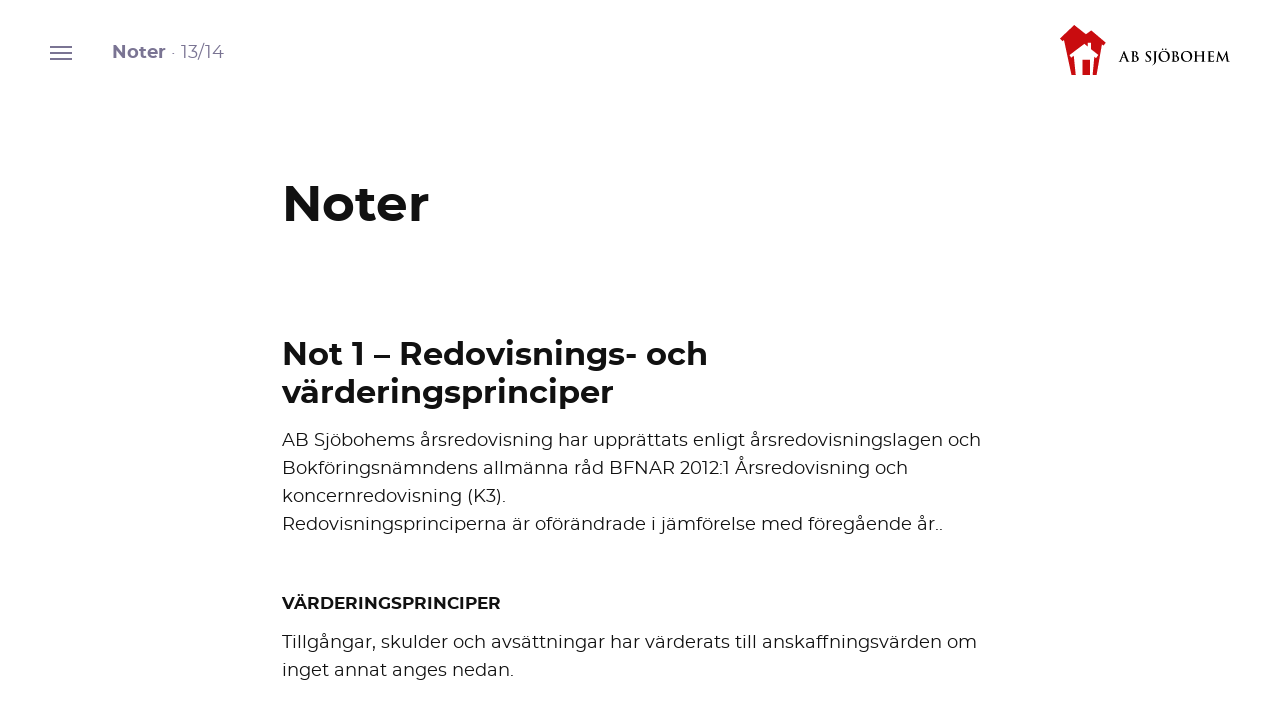

--- FILE ---
content_type: text/html; charset=UTF-8
request_url: https://arsredovisning.sjobohem.se/2023/47
body_size: 13731
content:
<!DOCTYPE html>
<html lang="se">
<head>
	<meta charset="UTF-8">
	<title>AB Sjöbohem - digital årsredovisning 2020</title>
	<meta name="viewport" content="width=device-width, initial-scale=1.0, minimum-scale=1.0">
	<link rel="apple-touch-icon" sizes="152x152" href="https://arsredovisning.sjobohem.se/css/images/favicon/apple-touch-icon.png">
	<link rel="icon" type="image/png" sizes="32x32" href="https://arsredovisning.sjobohem.se/css/images/favicon/favicon-32x32.png">
	<link rel="icon" type="image/png" sizes="16x16" href="https://arsredovisning.sjobohem.se/css/images/favicon/favicon-16x16.png">
	<link rel="manifest" href="https://arsredovisning.sjobohem.se/css/images/favicon/site.webmanifest">
	<!--<link rel="mask-icon" href="https://arsredovisning.sjobohem.se/css/images/favicon/safari-pinned-tab.svg" color="#5bbad5">-->
	<meta name="msapplication-TileColor" content="#2b5797">
	<meta name="theme-color" content="#ffffff">
	<link type="text/css" href="https://arsredovisning.sjobohem.se/css/style.pub.200423.css" rel="stylesheet" media="all">
	<script async src="https://www.googletagmanager.com/gtag/js?id=UA-141303361-4"></script>
	<script>
	  window.dataLayer = window.dataLayer || [];
	  function gtag(){dataLayer.push(arguments);}
	  gtag('js', new Date());
	  gtag('config', 'UA-141303361-4');
	</script>
</head>
<body>
		<header id="header">
		<div class="padding clearfix">
			<aside>
				<figure>
					<a href="https://arsredovisning.sjobohem.se/" title="Gå till huvudsida">

						<svg xmlns="http://www.w3.org/2000/svg" width="340.15" height="99.79" viewBox="0 0 340.15 99.79">
							<g class="text" fill="#000000">
								<path d="M139.37 72.75c-.33 0-.75-.03-1.17-.11-.58-.14-1.39-.53-2.44-3.02-1.78-4.22-6.21-15.54-6.88-17.06-.28-.64-.47-.89-.69-.89-.25 0-.44.3-.78 1.11l-6.96 17.42c-.55 1.39-1.08 2.33-2.36 2.5-.22.03-.55.06-.8.06-.22 0-.39.06-.39.22 0 .22.17.28.53.28 1.44 0 2.97-.08 3.27-.08.86 0 2.05.08 2.94.08.3 0 .47-.06.47-.28 0-.17-.08-.22-.42-.22h-.42c-.86 0-1.11-.36-1.11-.86 0-.33.14-1 .42-1.69l1.5-3.97c.06-.17.11-.22.25-.22h6.19c.14 0 .22.06.28.2l2.22 5.88c.14.33-.06.58-.25.64-.28.03-.39.11-.39.25 0 .17.14.19.64.22 2.22.06 4.44.06 5.44.06 1.03 0 1.28-.06 1.28-.28 0-.18-.14-.24-.37-.24zM130 64.62h-5.11c-.11 0-.14-.08-.11-.19l2.55-6.83c.11-.33.22-.25.31 0l2.5 6.85c.02.09 0 .17-.14.17zM152.52 61.29c1.53-1.22 2.83-2.58 2.83-4.85 0-1.47-.89-4.16-5.91-4.16-.94 0-2.03.08-3.38.08-.55 0-2.3-.08-3.77-.08-.42 0-.61.06-.61.25 0 .2.17.25.47.25.39 0 .86.03 1.08.08.92.19 1.14.64 1.19 1.58.06.89.06 1.67.06 5.88v4.88c0 2.55 0 4.74-.14 5.91-.11.81-.22 1.33-.75 1.5-.25.08-.64.14-1.05.14-.33 0-.44.08-.44.22 0 .19.19.28.56.28 1.25 0 2.39-.08 3.5-.08 1.47 0 2.75.17 4.02.17 5.11 0 7.41-3.08 7.41-6.05-.02-3.25-2.79-5.22-5.07-6zm-4.72-7.35c0-.3.06-.42.25-.47.28-.06.53-.06.92-.06 2.39 0 3.47 2.44 3.47 4.3 0 1.36-.42 2.36-1.14 2.94-.47.42-1.08.53-2 .53-.64 0-1.05-.03-1.3-.08-.11-.03-.19-.08-.19-.31v-6.85zm3 18.15c-.64 0-1.28-.03-2.03-.33-.89-.36-.97-.83-.97-2.66V62.53c0-.14.06-.19.17-.19.42 0 .69 0 1.19.03 1.08.06 1.72.25 2.3.67 2.11 1.47 2.69 3.8 2.69 5.52.01 2.86-2.1 3.53-3.35 3.53zM177.94 60.6l-.78-.58c-2.3-1.75-2.94-2.72-2.94-4 0-1.66 1.25-2.86 3.3-2.86 1.8 0 2.61.83 3.02 1.36.58.72.72 1.58.72 1.83 0 .33.08.5.28.5.22 0 .31-.22.31-.83 0-2.16.11-2.97.11-3.33 0-.19-.14-.28-.39-.33-.31-.08-.67-.17-1.14-.25-.67-.11-1.5-.22-2.55-.22-3.86 0-6.41 2.19-6.41 5.24 0 2.25 1.05 4.19 4.11 6.58l1.28 1c2.3 1.8 2.72 3.08 2.72 4.44 0 1.47-1.22 3.16-3.72 3.16-1.72 0-3.36-.75-3.97-2.8-.14-.47-.25-1.05-.25-1.42 0-.22-.03-.47-.28-.47-.22 0-.3.31-.33.72-.03.44-.14 2.11-.14 3.63 0 .61.08.75.53.94 1.19.53 2.44.72 4.05.72 1.47 0 3.02-.25 4.41-1.14 2-1.3 2.61-3.22 2.61-4.83 0-2.62-1.2-4.53-4.55-7.06zM194.04 52.28c-1.08 0-2.83.08-3.5.08-.72 0-2.47-.08-3.94-.08-.42 0-.61.06-.61.25 0 .2.17.25.47.25.39 0 .86.03 1.08.08.92.19 1.14.64 1.19 1.58.06.89.06 1.67.06 5.88v7.96c0 5.44.03 8.21-2.08 10.35-.55.55-.97.86-1.33 1.05-.47.25-.61.36-.61.5s.11.22.22.22c.14 0 .36-.06.56-.17.58-.28 1.03-.5 1.39-.72 2.66-1.64 4.13-3.55 4.72-5.24.5-1.41.58-3.41.58-8.82v-5.13c0-4.22 0-4.99.06-5.88.06-.97.28-1.44 1.03-1.58.33-.06.5-.08.8-.08.33 0 .5-.06.5-.25 0-.2-.2-.25-.59-.25zM208.61 51.89c-8.32 0-11.46 6.13-11.46 10.88 0 4.91 3.22 10.88 11.18 10.88 7.05 0 11.49-5.02 11.49-11.38 0-6.36-4.3-10.38-11.21-10.38zm.89 20.36c-5.33 0-8.52-4.58-8.52-10.35 0-6.91 3.63-8.68 6.83-8.68 4.55 0 8.13 3.86 8.13 10.07 0 8.02-4.5 8.96-6.44 8.96zM205.23 49.89c.92 0 1.56-.66 1.56-1.61 0-.84-.64-1.45-1.53-1.45-.99 0-1.5.75-1.5 1.5 0 .76.46 1.56 1.47 1.56zM211.67 49.89c.91 0 1.53-.65 1.53-1.61 0-.85-.63-1.47-1.5-1.47-1.02 0-1.56.89-1.56 1.53 0 .75.53 1.55 1.53 1.55zM233.43 61.29c1.53-1.22 2.83-2.58 2.83-4.85 0-1.47-.89-4.16-5.91-4.16-.94 0-2.02.08-3.38.08-.55 0-2.3-.08-3.77-.08-.42 0-.61.06-.61.25 0 .2.17.25.47.25.39 0 .86.03 1.08.08.92.19 1.14.64 1.19 1.58.06.89.06 1.67.06 5.88v4.88c0 2.55 0 4.74-.14 5.91-.11.81-.22 1.33-.75 1.5-.25.08-.64.14-1.05.14-.33 0-.44.08-.44.22 0 .19.19.28.56.28 1.25 0 2.39-.08 3.5-.08 1.47 0 2.75.17 4.02.17 5.11 0 7.41-3.08 7.41-6.05-.02-3.25-2.79-5.22-5.07-6zm-4.71-7.35c0-.3.06-.42.25-.47.28-.06.53-.06.92-.06 2.39 0 3.47 2.44 3.47 4.3 0 1.36-.42 2.36-1.14 2.94-.47.42-1.08.53-2 .53-.64 0-1.05-.03-1.3-.08-.11-.03-.19-.08-.19-.31v-6.85zm2.99 18.15c-.64 0-1.28-.03-2.02-.33-.89-.36-.97-.83-.97-2.66V62.53c0-.14.06-.19.17-.19.42 0 .69 0 1.19.03 1.08.06 1.72.25 2.3.67 2.11 1.47 2.69 3.8 2.69 5.52 0 2.86-2.11 3.53-3.36 3.53zM253.33 51.89c-8.32 0-11.46 6.13-11.46 10.88 0 4.91 3.22 10.88 11.18 10.88 7.05 0 11.49-5.02 11.49-11.38 0-6.36-4.3-10.38-11.21-10.38zm.89 20.36c-5.33 0-8.52-4.58-8.52-10.35 0-6.91 3.63-8.68 6.82-8.68 4.55 0 8.13 3.86 8.13 10.07.01 8.02-4.49 8.96-6.43 8.96zM290.61 72.75c-.42 0-1.03-.06-1.41-.11-.83-.11-1-.72-1.08-1.5-.14-1.19-.14-3.38-.14-5.94v-4.88c0-4.22 0-4.99.06-5.88.06-.97.28-1.44 1.03-1.58.33-.06.58-.08.81-.08.33 0 .5-.06.5-.25s-.19-.25-.58-.25c-1.08 0-2.83.08-3.5.08-.75 0-2.5-.08-3.99-.08-.39 0-.58.06-.58.25 0 .2.17.25.47.25.39 0 .86.03 1.08.08.92.19 1.14.64 1.19 1.58.06.89.06 1.67.06 5.88v.58c0 .14-.08.19-.17.19h-10.6c-.08 0-.17-.06-.17-.19v-.58c0-4.22 0-4.99.06-5.88.06-.97.28-1.5 1.03-1.61.22-.03.58-.06.81-.06.25 0 .5-.06.5-.25s-.19-.25-.58-.25c-1.08 0-2.83.08-3.5.08-.75 0-2.5-.08-3.99-.08-.39 0-.58.06-.58.25 0 .2.17.25.47.25.39 0 .86.03 1.08.08.92.19 1.14.64 1.19 1.58.06.89.06 1.67.06 5.88v4.88c0 2.55 0 4.74-.14 5.91-.11.81-.25 1.41-.81 1.53-.25.06-.58.11-1 .11-.33 0-.44.08-.44.22 0 .19.19.28.55.28 1.11 0 2.86-.08 3.5-.08.78 0 2.52.08 4.33.08.33 0 .55-.08.55-.28 0-.14-.14-.22-.44-.22-.42 0-1.03-.06-1.42-.11-.83-.11-1-.72-1.08-1.5-.14-1.19-.14-3.38-.14-5.94v-2.44c0-.14.08-.17.17-.17h10.6c.08 0 .17.06.17.17v2.44c0 2.55 0 4.74-.14 5.91-.11.81-.25 1.41-.81 1.53-.25.06-.58.11-1 .11-.33 0-.44.08-.44.22 0 .19.19.28.58.28 1.08 0 2.83-.08 3.47-.08.78 0 2.52.08 4.33.08.33 0 .55-.08.55-.28-.02-.12-.16-.21-.47-.21zM308.3 69.03c-.19 0-.25.11-.3.42-.2 1.14-.53 1.72-1.25 2.05-.72.33-1.89.33-2.61.33-2.83 0-3.27-.42-3.33-2.33-.03-.8 0-3.36 0-4.3v-2.19c0-.17.03-.28.17-.28.67 0 3.41.03 3.94.08 1.03.11 1.41.53 1.55 1.08.08.36.08.53.11.8 0 .14.06.44.25.44.25 0 .25-.31.25-.53 0-.19.08-1.3.11-1.86.11-1.42.22-1.86.22-2.02 0-.17-.08-.22-.19-.22-.14 0-.25.14-.44.36-.25.28-.67.36-1.33.42-.64.06-3.83.06-4.44.06-.17 0-.19-.11-.19-.31v-7.02c0-.19.06-.28.19-.28.55 0 3.47.06 3.94.11 1.39.17 1.67.5 1.86 1 .14.33.17.78.17.89 0 .33.06.5.25.5s.25-.17.28-.3c.06-.33.11-1.55.14-1.83.08-1.28.22-1.61.22-1.8 0-.14-.03-.25-.17-.25s-.31.08-.44.11c-.22.06-.67.11-1.19.17-.53.03-6.05.03-6.94.03-1.44 0-2.72-.08-4-.08-.42 0-.61.06-.61.25 0 .2.17.25.47.25.39 0 .86.03 1.08.08.92.19 1.14.64 1.19 1.58.06.89.06 1.67.06 5.88v4.88c0 2.55 0 4.74-.14 5.91-.11.81-.25 1.41-.81 1.53-.25.06-.58.11-1 .11-.33 0-.44.08-.44.22 0 .19.19.28.55.28 1.25 0 2.39-.08 3.5-.08 2.77 0 5.22.17 7.68.17 1.05 0 1.3 0 1.5-.72.14-.56.36-2.44.36-3.08 0-.28 0-.51-.22-.51zM339.71 72.75c-.36 0-.92-.03-1.72-.28-.83-.25-1.11-1.05-1.36-2.8l-2.53-17.15c-.08-.58-.25-.86-.5-.86s-.39.22-.61.67l-7.55 15.84-7.57-15.65c-.36-.72-.53-.86-.75-.86s-.39.25-.47.72l-2.75 18.09c-.14.94-.36 2.02-1.14 2.19-.42.08-.61.08-.83.08-.28 0-.44.06-.44.19 0 .25.22.31.5.31.89 0 2.22-.08 2.75-.08.5 0 1.75.08 2.91.08.42 0 .67-.06.67-.31 0-.14-.2-.19-.42-.19-.28 0-.67-.03-1.16-.14-.47-.11-.83-.36-.83-.89 0-.44.03-.81.08-1.3l1.47-11.24c.97 2.08 2.72 5.77 2.97 6.35.33.78 2.53 5.02 3.19 6.3.44.83.72 1.39.97 1.39s.39-.25 1.03-1.55l6.13-12.76 1.69 12.37c.11.78.03 1.14-.14 1.19-.19.08-.31.17-.31.31 0 .17.17.25.81.3 1.11.08 4.94.17 5.63.17.39 0 .72-.08.72-.31 0-.15-.19-.18-.44-.18z"/>
							</g>
							<g class="object" fill="#c90c0f">
								<path class="st1" d="M91.45 35.17L62.6 10.84c-.04-.03-.1-.04-.14-.01l-10.55 7.56c-.04.02-.1.02-.14-.01L28.52.03a.122.122 0 00-.16.01L.05 26.8c-.06.06-.06.15 0 .21l5.12 5.24c.05.05.12.05.17 0L7.73 30c.07-.07.19-.03.21.06L22.9 99.69c.01.06.06.1.12.1h8.4L27.5 61.3c0-.05-.06-.07-.1-.04l-4.96 3.93c-.03.02-.07.02-.09-.01l-3.36-5.15c-.02-.03-.01-.06.01-.08l29.65-22.33c.02-.02.05-.02.07 0l6.92 5.49c.04.03.1 0 .1-.05v-7.44c0-.03.03-.06.06-.06h6.24c.03 0 .06.03.06.06V48.2c0 .02.01.04.02.05L76.57 59.7c.02.02.03.06.01.08L72.1 66.1c-.02.03-.06.03-.09.01l-3.29-2.61c-.04-.03-.09-.01-.1.04l-3.37 36.25h7.8c.06 0 .11-.04.12-.1L83.84 38.7c.02-.09.13-.14.2-.07l2.86 2.41c.05.04.13.04.17-.01l4.39-5.67c.05-.07.04-.15-.01-.19z"/>
								<path class="st1" d="M59.89 99.79H45.31c-.07 0-.13-.06-.13-.13V69.33c0-.07.06-.13.13-.13h14.58c.07 0 .13.06.13.13v30.33c0 .07-.06.13-.13.13z"/>
							</g>
						</svg>
					</a>
				</figure>
				<!--
				<ul class="small">
					<li><a class="anchor-nav" href="#">Sök</a></li>
				</ul>
				-->
			</aside>
			<div id="breadcrumb">
				<a href="#" title="Meny" class="smart-btn wa-smart-btn">
					<div class="lines">
						<div class="line line-1"></div>
						<div class="line line-2"></div>
						<div class="line line-3"></div>
					</div>
				</a>
				<p class="breadcrumb"><strong>Noter</strong> <span>&middot;</span> 13/14</p>
			</div>
		</div>
	</header>
	<nav id="nav">
		<div class="scroller">
			<div class="padding">
				<a class="nav-close wa-smart-btn clearfix" href="#">
					<svg class="svg-arrow-left" width="28" height="74" viewBox="0 0 28 74" xmlns="http://www.w3.org/2000/svg">
						<path d="M27.144 73L2 37.036 27.144 1.483" stroke="#20A4CC" fill="none" fill-rule="evenodd"></path>
					</svg>
					<span class="overflow">Stäng</span>
				</a>
				<ol class="level-1 "><li class="list-item active" data-id="35"><a class="a-item item-level-1 first" href="https://arsredovisning.sjobohem.se/2023/35">Årsredovisning 2023</a></li><li class="list-item" data-id="36"><a class="a-item item-level-1" href="https://arsredovisning.sjobohem.se/2023/36">VD har ordet</a></li><li class="list-item has-child" data-id="37"><a class="a-item item-level-1" href="https://arsredovisning.sjobohem.se/2023/37">Förvaltningsberättelse</a><ol class="level-2 "><li class="list-item" data-id="38"><a class="a-item item-level-2" href="https://arsredovisning.sjobohem.se/2023/38">Väsentliga händelser under räkenskapsåret</a></li><li class="list-item" data-id="39"><a class="a-item item-level-2" href="https://arsredovisning.sjobohem.se/2023/39">Måluppfyllelse 2023</a></li><li class="list-item" data-id="40"><a class="a-item item-level-2" href="https://arsredovisning.sjobohem.se/2023/40">Bolagets fastighetsbestånd</a></li><li class="list-item" data-id="41"><a class="a-item item-level-2" href="https://arsredovisning.sjobohem.se/2023/41">Systematiskt underhåll och förvaltning</a></li><li class="list-item" data-id="42"><a class="a-item item-level-2" href="https://arsredovisning.sjobohem.se/2023/42">Omvärld</a></li><li class="list-item" data-id="43"><a class="a-item item-level-2" href="https://arsredovisning.sjobohem.se/2023/43">Ekonomi</a></li></ol></li><li class="list-item" data-id="44"><a class="a-item item-level-1" href="https://arsredovisning.sjobohem.se/2023/44">Resultaträkning</a></li><li class="list-item" data-id="45"><a class="a-item item-level-1" href="https://arsredovisning.sjobohem.se/2023/45">Balansräkning</a></li><li class="list-item" data-id="46"><a class="a-item item-level-1" href="https://arsredovisning.sjobohem.se/2023/46">Kassaflödesanalys</a></li><li class="list-item p-active" data-id="47"><a class="a-item item-level-1 active" href="https://arsredovisning.sjobohem.se/2023/47">Noter</a></li><li class="list-item" data-id="48"><a class="a-item item-level-1" href="https://arsredovisning.sjobohem.se/2023/48">Signaturer</a></li></ol>							</div>
		</div>
	</nav>
	
	
	<main id="main" class="page-47">
		<div id="wrap">
			

<article id="section-253" class="article bg-1 padding-1 align-0" data-anchor="[ROOT]/2023/47#section-253">
		<div class="columns col-1 clearfix">
				<div class="col bg-0 fill-0 cover-1 objpos-2">
						<div class="text">
	<h2>Noter</h2></div>					</div>
			</div>

</article>

<article id="section-254" class="article bg-1 padding-1 align-0" data-anchor="[ROOT]/2023/47#section-254">
		<div class="columns col-1 clearfix">
				<div class="col bg-0 fill-0 cover-1 objpos-2">
						<div class="text">
	<h3>Not 1 – Redovisnings- och värderingsprinciper</h3><p>AB Sjöbohems årsredovisning har upprättats enligt årsredovisningslagen och Bokföringsnämndens allmänna råd BFNAR 2012:1 Årsredovisning och koncernredovisning (K3).<br>Redovisningsprinciperna är oförändrade i jämförelse med föregående år..</p><h5>Värderingsprinciper</h5><p>Tillgångar, skulder och avsättningar har värderats till anskaffningsvärden om inget annat anges nedan.</p><h5>Intäkter</h5><p><em>Hyresintäkter</em><br>Bolaget redovisar hyresintäkter för lokaler i den period de anses tillhöra. Kvartalshyrorna periodiseras och bokförs per månad. Hyresintäkter för bostäder redovisas per månad.</p><p><em>Övriga intäkter</em><br>Bolaget fakturerar ersättningar och tjänster enligt löpande räkning. Intäkterna redovisas i takt med arbetets utförande.</p><p><em>Andra typer av intäkter</em><br>Ränteintäkter redovisas i enlighet med effektivräntemetoden.</p><h5>Inkomstskatter</h5><p>Skatt på årets resultat utgörs av aktuell skatt och uppskjuten skatt. Aktuella skatter värderas utifrån de skattesatser och skatteregler som gäller på balansdagen. Uppskjutna skatter värderas utifrån de skattesatser och skatteregler som är beslutade före balansdagen. Uppskjuten skatt är beräknad med utgångspunkt i temporära skillnader mellan redovisade och skattemässiga värden på tillgångar och skulder.</p><p>Fordringar och skulder nettoredovisas endast när det finns en legal rätt till kvittning.</p><p>Aktuell skatt, liksom förändring i uppskjuten skatt, redovisas i resultaträkningen om inte skatten är hänförlig till en händelse eller transaktion som redovisas direkt i eget kapital. Skatteeffekter av poster som redovisas direkt mot eget kapital, redovisas mot eget kapital.</p><p>På grund av sambandet mellan redovisning och beskattning särredovisas inte den uppskjutna skatteskulden som är hänförlig till obeskattade reserver.</p><p>Effekterna redovisas i <a href="https://arsredovisning.sjobohem.se/2021/31#section-173">not 9</a>.&nbsp;</p></div>					</div>
			</div>

</article>

<article id="section-255" class="article bg-2 padding-1 align-1" data-anchor="[ROOT]/2023/47#section-255">
		<div class="columns col-2 clearfix">
				<div class="col bg-0 fill-0 cover-1 objpos-2">
						<div class="text">
	<h5>Immateriella tillgångar</h5><p>Immateriella anläggningstillgångar redovisas till anskaffningsvärde minskat med ackumulerade avskrivningar och nedskrivningar.</p><p>Avskrivningar görs linjärt över den bedömda nyttjandetiden. Följande avskrivningstider gäller:</p><p>: &nbsp; &nbsp;</p></div>					</div>
				<div class="col bg-0 fill-0 cover-1 objpos-2">
						<div class="text">
	<p><br></p><p><br></p></div>						

<div class="table-holder">
	<table cellpadding="0" cellspacing="0">
				<tr class="style-1">
						<td class="bg-0">
				Anslutningsavgifter		
			</td>
						<td class="bg-0">
				50 år		
			</td>
					
		</tr>
				<tr class="style-4">
						<td class="bg-0">
				Styrsystem		
			</td>
						<td class="bg-0">
				5 år		
			</td>
					
		</tr>
			</table>
</div>
					</div>
			</div>

</article>

<article id="section-256" class="article bg-1 padding-0 align-1" data-anchor="[ROOT]/2023/47#section-256">
		<div class="columns col-2 clearfix">
				<div class="col bg-1 fill-0 cover-1 objpos-2">
						<div class="text">
	<h5>Materiella anläggningstillgångar</h5><p>Materiella anläggningstillgångar redovisas till anskaffningsvärde minskat med avskrivningar. I anskaffningsvärdet ingår utgifter som direkt kan hänföras till förvärvet av tillgången.</p><p>När en komponent i en anläggningstillgång byts ut, utrangeras eventuell kvarvarande del av den gamla komponenten och den nya komponentens anskaffningsvärde aktiveras.</p><p>Tillkommande utgifter som avser tillgångar som inte delas upp i komponenter läggs till anskaffningsvärdet om de beräknas ge företaget framtida ekonomiska fördelar, till den del tillgångens prestanda ökar i förhållande till tillgångens värde vid anskaffningstidpunkten.</p><p>Utgifter för löpande reparation och underhåll redovisas som kostnader.</p><p>I samband med fastighetsförvärv bedöms om fastigheten väntas ge upphov till framtida kostnader för rivning och återställande av platsen. I sådana fall görs en avsättning och anskaffningsvärdet ökas med samma belopp.</p><p>Realisationsvinst respektive realisationsförlust vid avyttring av en anläggningstillgång redovisas som Övrig rörelseintäkt respektive Övrig rörelsekostnad.</p><p>Materiella anläggningstillgångar skrivs av systematiskt över tillgångens bedömda nyttjandeperiod. När tillgångarnas avskrivningsbara belopp fastställs, beaktas i förekommande fall tillgångens restvärde. Bolagets mark har obegränsad nyttjandeperiod och skrivs inte av.</p><p>Bolaget har delat in byggnaderna i olika komponentklasser med tillhörande underkomponenter. Avskrivningen på underkomponenterna varierar beroende på vilken komponentklass den tillhör</p><p>.</p></div>					</div>
				<div class="col bg-3 fill-0 cover-1 objpos-2">
						<div class="text">
	<p><br><br></p></div>						

<div class="table-holder">
	<table cellpadding="0" cellspacing="0">
				<tr class="style-2">
						<td class="bg-0">
				Följande avskrivningstider tillämpas på respektive komponent:		
			</td>
						<td class="bg-0">
						
			</td>
					
		</tr>
				<tr class="style-4">
						<td class="bg-0">
				Stommar		
			</td>
						<td class="bg-0">
				25-75 år		
			</td>
					
		</tr>
				<tr class="style-4">
						<td class="bg-0">
				Fasader, fönster		
			</td>
						<td class="bg-0">
				10-50 år		
			</td>
					
		</tr>
				<tr class="style-4">
						<td class="bg-0">
				Hissar, transport		
			</td>
						<td class="bg-0">
				25 år		
			</td>
					
		</tr>
				<tr class="style-4">
						<td class="bg-0">
				VS/VVS		
			</td>
						<td class="bg-0">
				20-50 år		
			</td>
					
		</tr>
				<tr class="style-4">
						<td class="bg-0">
				Elinstallationer		
			</td>
						<td class="bg-0">
				20-40 år		
			</td>
					
		</tr>
				<tr class="style-4">
						<td class="bg-0">
				Inre ytskikt		
			</td>
						<td class="bg-0">
				10-15 år		
			</td>
					
		</tr>
				<tr class="style-4">
						<td class="bg-0">
				Kök		
			</td>
						<td class="bg-0">
				30 år		
			</td>
					
		</tr>
				<tr class="style-4">
						<td class="bg-0">
				Tak		
			</td>
						<td class="bg-0">
				10-40 år		
			</td>
					
		</tr>
				<tr class="style-4">
						<td class="bg-0">
				Ventilation		
			</td>
						<td class="bg-0">
				15-35 år		
			</td>
					
		</tr>
				<tr class="style-4">
						<td class="bg-0">
				Installationer, ledning		
			</td>
						<td class="bg-0">
				10-40 år		
			</td>
					
		</tr>
				<tr class="style-4">
						<td class="bg-0">
				Värme, sanitet		
			</td>
						<td class="bg-0">
				40 år		
			</td>
					
		</tr>
				<tr class="style-4">
						<td class="bg-0">
				Styr- och övervakning		
			</td>
						<td class="bg-0">
				15-35 år		
			</td>
					
		</tr>
				<tr class="style-4">
						<td class="bg-0">
				Övriga		
			</td>
						<td class="bg-0">
				10-40 år		
			</td>
					
		</tr>
			</table>
</div>
						<div class="text">
	<p><br></p><p><br></p></div>						

<div class="table-holder">
	<table cellpadding="0" cellspacing="0">
				<tr class="style-2">
						<td class="bg-0">
				Linjär avskrivningsmetod används för övriga typer av materiella tillgångar.		
			</td>
						<td class="bg-0">
						
			</td>
					
		</tr>
				<tr class="style-4">
						<td class="bg-0">
				Maskiner och andra tekniska anläggningar		
			</td>
						<td class="bg-0">
				5 år		
			</td>
					
		</tr>
				<tr class="style-4">
						<td class="bg-0">
				Inventarier, verktyg och installationer		
			</td>
						<td class="bg-0">
				5-10 år		
			</td>
					
		</tr>
				<tr class="style-1">
						<td class="bg-0">
				Inga låneutgifter aktiveras.		
			</td>
						<td class="bg-0">
						
			</td>
					
		</tr>
			</table>
</div>
					</div>
			</div>

</article>

<article id="section-257" class="article bg-1 padding-1 align-0" data-anchor="[ROOT]/2023/47#section-257">
		<div class="columns col-1 clearfix">
				<div class="col bg-0 fill-0 cover-1 objpos-2">
						<div class="text">
	<h5>Pågående nyanläggningar</h5><p>Kostnader för nyproduktion och om- och tillbyggnader över fyra basbelopp aktiveras i balansräkningen som tillgång. Projekt som inte fullföljs kostnadsförs direkt då detta fastställts.</p><h5>Nedskrivningar av icke-finansiella tillgångar</h5><p>Bolaget gör en årlig individuell värdering av fastigheterna baserat på direktavkastningsmetoden med årligt fastställda direktavkastningskrav.</p><p>Ev. nedskrivningar görs efter denna värdering med erforderligt belopp. För befintliga nedskrivningar görs per varje balansdag en prövning av om återföring bör ske.</p><p><br></p><p><strong>Leasingavtal</strong></p><p>Samtliga leasingavtal där företaget är leasetagare redovisas som operationell leasing (hyresavtal). Leasingavgiften redovisas som en kostnad linjärt över leasingperioden..</p><h6><br></h6><p><strong>Finansiella instrument</strong></p><p>Finansiella instrument som redovisas i balansräkningen inkluderar värdepapper, kundfordringar och övriga fordringar, leverantörsskulder och låneskulder. Instrumenten redovisas i balansräkningen när bolaget blir part i instrumentets avtalsmässiga villkor.</p><p>Finansiella tillgångar tas bort från balansräkningen när rätten att erhålla kassaflöden från instrumentet har löpt ut eller överförts och i stort sett alla risker och förmåner som är förknippade med äganderätten.</p><p>Finansiella skulder tas bort från balansräkningen när förpliktelserna har reglerats eller på annat sätt upphört.</p><p><em>Kundfordringar och övriga fordringar</em><br>Fordringar redovisas som omsättningstillgångar med undantag för poster med förfallodag mer än 12 månader efter balansdagen, vilka klassificeras som anläggningstillgångar. Fordringar tas upp till det belopp som förväntas bli inbetalt efter avdrag för individuellt bedömda osäkra fordringar.</p><p><em>Andra långfristiga värdepappersinnehav</em><br>Posten består av insatsmedel. Innehaven innehas på lång sikt. Tillgångar ingående i posten redovisas till anskaffningsvärde.</p><p><em>Låneskulder och leverantörsskulder</em><br>Låneskulder och leverantörsskulder redovisas initialt till anskaffningsvärde efter avdrag för transaktionskostnader. Skiljer sig det redovisade beloppet från det belopp som ska återbetalas vid förfallotidpunkten periodiseras mellanskillnaden som räntekostnad över lånets löptid med hjälp av instrumentets effektivränta. Härigenom överensstämmer vid förfallotidpunkten det redovisade beloppet och det belopp som ska återbetalas.</p><p><em>Kvittning av finansiell fordran och finansiell skuld</em><br>En finansiell tillgång och en finansiell skuld kvittas och redovisas med ett nettobelopp i balansräkningen endast då legal kvittningsrätt föreligger samt då en reglering med ett nettobelopp avses ske eller då en samtida avyttring av tillgången och reglering av skulden avses ske.</p><p><em>Nedskrivningsprövning av finansiella anläggningstillgångar</em><br>Vid varje balansdag bedömer bolaget om det finns någon indikation på nedskrivningsbehov i någon utav de finansiella anläggningstillgångarna. Nedskrivning sker om värdenedgången bedöms vara bestående. Nedskrivningsbehovet prövas individuellt för aktier och andelar och övriga enskilda finansiella anläggningstillgångar som är väsentliga.</p><h5>Obeskattade reserver</h5><p>Obeskattade reserver redovisas med bruttobelopp i balansräkningen.</p><h5>Bokslutsdispositioner</h5><p>Förändringar av obeskattade reserver redovisas som bokslutsdispositioner i resultaträkningen</p><h5>Ersättningar till anställda</h5><p><em>Kortfristiga ersättningar:&nbsp;</em><br>Kortfristiga ersättningar i bolaget utgörs av lön, sociala avgifter, betald semester, betald sjukfrånvaro, och friskvårdsersättning. Kortfristiga ersättningar redovisas som en kostnad och en skuld då det finns en legal eller informell förpliktelse att betala ut en ersättning.</p><p><em>Ersättningar efter avslutad anställning:</em></p><p>Bolaget har två pensionsavtal, dels PA-KFS09 som är ett avgiftsbestämt avtal för de som är födda&nbsp;</p><p>fr o m 1954 och dels PA-KFS som är ett förmånsbestämt avtal för de som är födda t o m 1953. I avgiftsbestämda planer betalar företaget fastställda avgifter till ett annat företag och har inte någon legal eller informell förpliktelse att betala något ytterligare även om det andra företaget inte kan uppfylla sitt åtagande.</p><p>Bolagets resultat belastas för kostnader i takt med att de anställdas tjänster utförts.</p><p>Från och med 2023.01.01 gäller kollektivavtalad tjänstepension. Avtalet heter AKAP-KR och är ett avgiftsbestämt avtal. AKAP-KR ersätter alla tidigare tjänstepensionsavtal.</p><p>I förmånsbestämda planer betalar företaget under stor del av anställningen preliminära premier. Detta medför att avgifterna kan bli högre ju närmare pensionsavgång arbetstagaren kommer. För personer, som anställs med ganska få år kvar till pensionsavgång, kan det i vissa fall innebära mycket höga avgifter de år som är kvar till pensionsavgången.</p><p><em>Övriga långfristiga ersättningar:</em><br>Ersättningar till anställda förekommer enligt direktiv och policy som gäller i bolaget. Övriga långfristiga ersättningar redovisas som en skuld bland övriga avsättningar och värderas till nuvärdet av förpliktelsen på balansdagen.</p><h5>Kassaflödesanalys</h5><p>Kassaflödesanalysen upprättas enligt direkt metod. Det redovisade kassaflödet omfattar endast transaktioner som medfört in- eller utbetalningar.</p><p>Som likvida medel klassificerar bolaget, förutom kassamedel, den del av Sjöbo kommuns koncernkonto som bolaget disponerar.</p><p>.</p><h5>Nyckeltalsdefinitioner</h5><p><em>Driftsnetto</em><br>Rörelseresultat exkl. avskrivningar i procent av nettoomsättningen.</p><p><br></p><p><em>Avkastning på insatt kapital</em><br>Resultat efter finansiella poster i förhållande till insatt kapital.</p><p><br></p><p><em>Soliditet</em><br>Eget kapital och obeskattade reserver (med avdrag för uppskjuten skatt) i förhållande till balansomslutningen.</p><p><br></p><p><em>Likviditet</em><br>Omsättningstillgångar i förhållande till kortfristiga skulder.</p></div>					</div>
			</div>

</article>

<article id="section-258" class="article bg-3 padding-1 align-1" data-anchor="[ROOT]/2023/47#section-258">
		<div class="columns col-1 clearfix">
				<div class="col bg-0 fill-0 cover-1 objpos-2">
						<div class="text">
	<h3>Not 2 – Nettoomsättning</h3></div>						

<div class="table-holder">
	<table cellpadding="0" cellspacing="0">
				<tr class="style-3">
						<td class="bg-0">
						
			</td>
						<td class="bg-4">
				2023		
			</td>
						<td class="bg-0">
				2022		
			</td>
					
		</tr>
				<tr class="style-4">
						<td class="bg-0">
				Hyresintäkter, lokaler		
			</td>
						<td class="bg-4">
				136 550		
			</td>
						<td class="bg-0">
				128 145		
			</td>
					
		</tr>
				<tr class="style-1">
						<td class="bg-0">
				Hyresintäkter, bostäder		
			</td>
						<td class="bg-4">
				19 075		
			</td>
						<td class="bg-0">
				18 504		
			</td>
					
		</tr>
				<tr class="style-1">
						<td class="bg-0">
				Städtjänster		
			</td>
						<td class="bg-4">
				21 372		
			</td>
						<td class="bg-0">
				20 484		
			</td>
					
		</tr>
				<tr class="style-1">
						<td class="bg-0">
				Förmedlad försäljning material och tjänster		
			</td>
						<td class="bg-4">
				3 052		
			</td>
						<td class="bg-0">
				2 500		
			</td>
					
		</tr>
				<tr class="style-1">
						<td class="bg-0">
				Övriga intäkter		
			</td>
						<td class="bg-4">
				9 893		
			</td>
						<td class="bg-0">
				5 074		
			</td>
					
		</tr>
				<tr class="style-4">
						<td class="bg-0">
				<b>Summa</b>		
			</td>
						<td class="bg-4">
				<b>189 942</b>		
			</td>
						<td class="bg-0">
				<b>174 707</b>		
			</td>
					
		</tr>
				<tr class="style-1">
						<td class="bg-0">
						
			</td>
						<td class="bg-4">
						
			</td>
						<td class="bg-0">
						
			</td>
					
		</tr>
				<tr class="style-1">
						<td class="bg-0">
				Varav till Sjöbo kommun		
			</td>
						<td class="bg-4">
				156 076		
			</td>
						<td class="bg-0">
				147 092		
			</td>
					
		</tr>
				<tr class="style-0">
						<td class="bg-0">
				Varav av till kommunägda bolag		
			</td>
						<td class="bg-4">
				2 330		
			</td>
						<td class="bg-0">
				2 099		
			</td>
					
		</tr>
				<tr class="style-1">
						<td class="bg-0">
						
			</td>
						<td class="bg-4">
						
			</td>
						<td class="bg-0">
						
			</td>
					
		</tr>
				<tr class="style-2">
						<td class="bg-0">
				I övriga intäkter ingår intäkter från:		
			</td>
						<td class="bg-4">
						
			</td>
						<td class="bg-0">
						
			</td>
					
		</tr>
				<tr class="style-4">
						<td class="bg-0">
				Debiterad värme, vatten och el inkl. närvärmeverk		
			</td>
						<td class="bg-4">
				2 172		
			</td>
						<td class="bg-0">
				1 873		
			</td>
					
		</tr>
				<tr class="style-1">
						<td class="bg-0">
				Ersättningar från hyresgäster		
			</td>
						<td class="bg-4">
				157		
			</td>
						<td class="bg-0">
				24		
			</td>
					
		</tr>
				<tr class="style-1">
						<td class="bg-0">
				Försäljning av tjänster		
			</td>
						<td class="bg-4">
				3 445		
			</td>
						<td class="bg-0">
				3 083		
			</td>
					
		</tr>
				<tr class="style-1">
						<td class="bg-0">
				Övrigt (P-Platser, rabatter mm)		
			</td>
						<td class="bg-4">
				4 119		
			</td>
						<td class="bg-0">
				94		
			</td>
					
		</tr>
				<tr class="style-4">
						<td class="bg-0">
				<b>Summa</b>		
			</td>
						<td class="bg-4">
				<b>9 893</b>		
			</td>
						<td class="bg-0">
				<b>5 074</b>		
			</td>
					
		</tr>
			</table>
</div>
						<div class="text">
	<p><br></p><p><br></p></div>						

<div class="table-holder">
	<table cellpadding="0" cellspacing="0">
				<tr class="style-2">
						<td class="bg-0">
				<i>Förfallotider (avfl. tidpunkt) lokalhyresavtal</i>		
			</td>
						<td class="bg-0">
				2023		
			</td>
						<td class="bg-0">
				2022		
			</td>
					
		</tr>
				<tr class="style-4">
						<td class="bg-0">
				År 2023		
			</td>
						<td class="bg-0">
				-		
			</td>
						<td class="bg-0">
				3 155		
			</td>
					
		</tr>
				<tr class="style-1">
						<td class="bg-0">
				År 2024		
			</td>
						<td class="bg-0">
				1 873		
			</td>
						<td class="bg-0">
				1 873		
			</td>
					
		</tr>
				<tr class="style-1">
						<td class="bg-0">
				År 2025		
			</td>
						<td class="bg-0">
				6 174		
			</td>
						<td class="bg-0">
				5 886		
			</td>
					
		</tr>
				<tr class="style-1">
						<td class="bg-0">
				År 2026		
			</td>
						<td class="bg-0">
				4 076		
			</td>
						<td class="bg-0">
				784		
			</td>
					
		</tr>
				<tr class="style-0">
						<td class="bg-0">
				År 2027		
			</td>
						<td class="bg-0">
				50		
			</td>
						<td class="bg-0">
				-		
			</td>
					
		</tr>
				<tr class="style-0">
						<td class="bg-0">
				År 2028&nbsp;		
			</td>
						<td class="bg-0">
				10 862		
			</td>
						<td class="bg-0">
				10 642		
			</td>
					
		</tr>
				<tr class="style-0">
						<td class="bg-0">
				År 2028 eller senare		
			</td>
						<td class="bg-0">
				114 378		
			</td>
						<td class="bg-0">
				113 625		
			</td>
					
		</tr>
				<tr class="style-4">
						<td class="bg-0">
						
			</td>
						<td class="bg-0">
				<b>137 415</b>		
			</td>
						<td class="bg-0">
				<b>135 965</b>		
			</td>
					
		</tr>
			</table>
</div>
					</div>
			</div>

</article>

<article id="section-259" class="article bg-1 padding-1 align-1" data-anchor="[ROOT]/2023/47#section-259">
		<div class="columns col-1 clearfix">
				<div class="col bg-0 fill-0 cover-1 objpos-2">
						<div class="text">
	<h3>Not 3 – Externa kostnader för fastigheter</h3></div>						

<div class="table-holder">
	<table cellpadding="0" cellspacing="0">
				<tr class="style-3">
						<td class="bg-0">
						
			</td>
						<td class="bg-4">
				2023		
			</td>
						<td class="bg-0">
				2022		
			</td>
					
		</tr>
				<tr class="style-4">
						<td class="bg-0">
				Förbrukningsmaterial		
			</td>
						<td class="bg-4">
				1 957		
			</td>
						<td class="bg-0">
				1 306		
			</td>
					
		</tr>
				<tr class="style-0">
						<td class="bg-0">
				Fastighetsskötsel		
			</td>
						<td class="bg-4">
				6 541 		
			</td>
						<td class="bg-0">
				4 154 		
			</td>
					
		</tr>
				<tr class="style-1">
						<td class="bg-0">
				Reparationer och underhåll		
			</td>
						<td class="bg-4">
				32 671		
			</td>
						<td class="bg-0">
				27 640		
			</td>
					
		</tr>
				<tr class="style-1">
						<td class="bg-0">
				Taxebundna avgifter		
			</td>
						<td class="bg-4">
				23 729		
			</td>
						<td class="bg-0">
				18 766		
			</td>
					
		</tr>
				<tr class="style-1">
						<td class="bg-0">
				Fastighetsskatt		
			</td>
						<td class="bg-4">
				970		
			</td>
						<td class="bg-0">
				977		
			</td>
					
		</tr>
				<tr class="style-1">
						<td class="bg-0">
				Övriga kostnader för fastighetsförvaltning		
			</td>
						<td class="bg-4">
				6 958		
			</td>
						<td class="bg-0">
				6 284		
			</td>
					
		</tr>
				<tr class="style-4">
						<td class="bg-0">
				<b>Summa</b>		
			</td>
						<td class="bg-4">
				<b>72 826</b>		
			</td>
						<td class="bg-0">
				<b>59 127</b>		
			</td>
					
		</tr>
				<tr class="style-1">
						<td class="bg-0">
						
			</td>
						<td class="bg-4">
						
			</td>
						<td class="bg-0">
						
			</td>
					
		</tr>
				<tr class="style-6">
						<td class="bg-0">
				Varav till Sjöbo kommun		
			</td>
						<td class="bg-4">
				5 259		
			</td>
						<td class="bg-0">
				4 269		
			</td>
					
		</tr>
				<tr class="style-0">
						<td class="bg-0">
				Varav till kommunägda bolag		
			</td>
						<td class="bg-4">
				2 937		
			</td>
						<td class="bg-0">
				4 525		
			</td>
					
		</tr>
			</table>
</div>
					</div>
			</div>

</article>

<article id="section-260" class="article bg-3 padding-1 align-1" data-anchor="[ROOT]/2023/47#section-260">
		<div class="columns col-1 clearfix">
				<div class="col bg-0 fill-0 cover-1 objpos-2">
						<div class="text">
	<h3>Not 4 – Ersättning till revisorerna</h3></div>						

<div class="table-holder">
	<table cellpadding="0" cellspacing="0">
				<tr class="style-3">
						<td class="bg-0">
						
			</td>
						<td class="bg-4">
				2023		
			</td>
						<td class="bg-0">
				2022		
			</td>
					
		</tr>
				<tr class="style-2">
						<td class="bg-0">
				<b>PwC</b>		
			</td>
						<td class="bg-4">
						
			</td>
						<td class="bg-0">
						
			</td>
					
		</tr>
				<tr class="style-4">
						<td class="bg-0">
				Revisionsuppdraget		
			</td>
						<td class="bg-4">
				201		
			</td>
						<td class="bg-0">
				198		
			</td>
					
		</tr>
				<tr class="style-1">
						<td class="bg-0">
				Revisionsverksamhet utöver revisionsuppdraget		
			</td>
						<td class="bg-4">
				23		
			</td>
						<td class="bg-0">
				27		
			</td>
					
		</tr>
				<tr class="style-4">
						<td class="bg-0">
				<b>Summa</b>		
			</td>
						<td class="bg-4">
				<b>224</b>		
			</td>
						<td class="bg-0">
				<b>225</b>		
			</td>
					
		</tr>
			</table>
</div>
					</div>
			</div>

</article>

<article id="section-261" class="article bg-1 padding-1 align-1" data-anchor="[ROOT]/2023/47#section-261">
		<div class="columns col-1 clearfix">
				<div class="col bg-0 fill-0 cover-1 objpos-2">
						<div class="text">
	<h3>Not 5 – Operationella leasingavtal</h3></div>						

<div class="table-holder">
	<table cellpadding="0" cellspacing="0">
				<tr class="style-3">
						<td class="bg-0">
						
			</td>
						<td class="bg-4">
				2023		
			</td>
						<td class="bg-0">
				2022		
			</td>
					
		</tr>
				<tr class="style-2">
						<td class="bg-0">
				Framtida minimileaseavgifter, som ska erläggas avseende icke uppsägningsbara leasingavtal:		
			</td>
						<td class="bg-4">
						
			</td>
						<td class="bg-0">
						
			</td>
					
		</tr>
				<tr class="style-4">
						<td class="bg-0">
				Förfaller till betalning inom ett år		
			</td>
						<td class="bg-4">
				51		
			</td>
						<td class="bg-0">
				45		
			</td>
					
		</tr>
				<tr class="style-1">
						<td class="bg-0">
				Förfaller till betalning senare än ett men inom 5 år		
			</td>
						<td class="bg-4">
				58		
			</td>
						<td class="bg-0">
				12		
			</td>
					
		</tr>
				<tr class="style-4">
						<td class="bg-0">
						
			</td>
						<td class="bg-4">
				<b>109</b>		
			</td>
						<td class="bg-0">
				<b>57</b>		
			</td>
					
		</tr>
				<tr class="style-1">
						<td class="bg-0">
						
			</td>
						<td class="bg-4">
						
			</td>
						<td class="bg-0">
						
			</td>
					
		</tr>
				<tr class="style-4">
						<td class="bg-0">
				Under perioden kostnadsförda leasingavgifter		
			</td>
						<td class="bg-4">
				94		
			</td>
						<td class="bg-0">
				83		
			</td>
					
		</tr>
			</table>
</div>
					</div>
			</div>

</article>

<article id="section-262" class="article bg-3 padding-1 align-1" data-anchor="[ROOT]/2023/47#section-262">
		<div class="columns col-1 clearfix">
				<div class="col bg-0 fill-0 cover-1 objpos-2">
						<div class="text">
	<h3>Not 6 – Löner, andra ersättningar och sociala kostnader</h3></div>						

<div class="table-holder">
	<table cellpadding="0" cellspacing="0">
				<tr class="style-3">
						<td class="bg-0">
						
			</td>
						<td class="bg-4">
				2023		
			</td>
						<td class="bg-0">
				2022		
			</td>
					
		</tr>
				<tr class="style-2">
						<td class="bg-0">
				<b>Medelantalet anställda</b>		
			</td>
						<td class="bg-4">
						
			</td>
						<td class="bg-0">
						
			</td>
					
		</tr>
				<tr class="style-4">
						<td class="bg-0">
				Kvinnor		
			</td>
						<td class="bg-4">
				40		
			</td>
						<td class="bg-0">
				41		
			</td>
					
		</tr>
				<tr class="style-1">
						<td class="bg-0">
				Män		
			</td>
						<td class="bg-4">
				23		
			</td>
						<td class="bg-0">
				24		
			</td>
					
		</tr>
				<tr class="style-4">
						<td class="bg-0">
				<b>Totalt</b>		
			</td>
						<td class="bg-4">
				<b>63</b>		
			</td>
						<td class="bg-0">
				<b>65</b>		
			</td>
					
		</tr>
				<tr class="style-1">
						<td class="bg-0">
						
			</td>
						<td class="bg-4">
						
			</td>
						<td class="bg-0">
						
			</td>
					
		</tr>
				<tr class="style-2">
						<td class="bg-0">
				Löner, ersättningar, sociala avgifter och pensionskostnader		
			</td>
						<td class="bg-4">
						
			</td>
						<td class="bg-0">
						
			</td>
					
		</tr>
				<tr class="style-4">
						<td class="bg-0">
				Löner och ersättningar till styrelsen och verkställande direktören		
			</td>
						<td class="bg-4">
				1 477		
			</td>
						<td class="bg-0">
				1 370		
			</td>
					
		</tr>
				<tr class="style-1">
						<td class="bg-0">
				Löner och ersättningar till övriga anställda		
			</td>
						<td class="bg-4">
				25 526		
			</td>
						<td class="bg-0">
				23 235		
			</td>
					
		</tr>
				<tr class="style-4">
						<td class="bg-0">
						
			</td>
						<td class="bg-4">
				<b>27 003</b>		
			</td>
						<td class="bg-0">
				<b>24 605</b>		
			</td>
					
		</tr>
				<tr class="style-4">
						<td class="bg-0">
				Sociala avgifter enligt lag och avtal		
			</td>
						<td class="bg-4">
				8 632		
			</td>
						<td class="bg-0">
				7 892		
			</td>
					
		</tr>
				<tr class="style-1">
						<td class="bg-0">
				Pensionskostnader för styrelsen och verkställande direktören		
			</td>
						<td class="bg-4">
				229		
			</td>
						<td class="bg-0">
				206		
			</td>
					
		</tr>
				<tr class="style-1">
						<td class="bg-0">
				Pensionskostnader för övriga anställda		
			</td>
						<td class="bg-4">
				1 275		
			</td>
						<td class="bg-0">
				1 222		
			</td>
					
		</tr>
				<tr class="style-4">
						<td class="bg-0">
				<b>Totalt</b>		
			</td>
						<td class="bg-4">
				<b>37 139</b>		
			</td>
						<td class="bg-0">
				<b>33 925</b>		
			</td>
					
		</tr>
				<tr class="style-1">
						<td class="bg-0">
						
			</td>
						<td class="bg-4">
						
			</td>
						<td class="bg-0">
						
			</td>
					
		</tr>
				<tr class="style-2">
						<td class="bg-0">
				Styrelseledamöter och ledande befattningshavare		
			</td>
						<td class="bg-4">
						
			</td>
						<td class="bg-0">
						
			</td>
					
		</tr>
				<tr class="style-4">
						<td class="bg-0">
				Antal styrelseledamöter på balansdagen		
			</td>
						<td class="bg-4">
						
			</td>
						<td class="bg-0">
						
			</td>
					
		</tr>
				<tr class="style-1">
						<td class="bg-0">
				Kvinnor		
			</td>
						<td class="bg-4">
				1		
			</td>
						<td class="bg-0">
				0		
			</td>
					
		</tr>
				<tr class="style-1">
						<td class="bg-0">
				Män		
			</td>
						<td class="bg-4">
				6		
			</td>
						<td class="bg-0">
				7		
			</td>
					
		</tr>
				<tr class="style-4">
						<td class="bg-0">
				<b>Totalt</b>		
			</td>
						<td class="bg-4">
				<b>7</b>		
			</td>
						<td class="bg-0">
				<b>7</b>		
			</td>
					
		</tr>
				<tr class="style-1">
						<td class="bg-0">
						
			</td>
						<td class="bg-4">
						
			</td>
						<td class="bg-0">
						
			</td>
					
		</tr>
				<tr class="style-2">
						<td class="bg-0">
				Antal verkställande direktörer och andra ledande befattningshavare		
			</td>
						<td class="bg-4">
						
			</td>
						<td class="bg-0">
						
			</td>
					
		</tr>
				<tr class="style-4">
						<td class="bg-0">
				Män		
			</td>
						<td class="bg-4">
				1		
			</td>
						<td class="bg-0">
				1		
			</td>
					
		</tr>
				<tr class="style-4">
						<td class="bg-0">
				<b>Totalt</b>		
			</td>
						<td class="bg-4">
				<b>8</b>		
			</td>
						<td class="bg-0">
				<b>8</b>		
			</td>
					
		</tr>
			</table>
</div>
					</div>
			</div>

</article>

<article id="section-263" class="article bg-1 padding-1 align-1" data-anchor="[ROOT]/2023/47#section-263">
		<div class="columns col-1 clearfix">
				<div class="col bg-0 fill-0 cover-1 objpos-2">
						<div class="text">
	<h3>Not 7 – Finansiella poster</h3></div>						

<div class="table-holder">
	<table cellpadding="0" cellspacing="0">
				<tr class="style-3">
						<td class="bg-0">
						
			</td>
						<td class="bg-4">
				2023		
			</td>
						<td class="bg-0">
				2022		
			</td>
					
		</tr>
				<tr class="style-4">
						<td class="bg-0">
				Ränteintäkter		
			</td>
						<td class="bg-4">
				32		
			</td>
						<td class="bg-0">
				2		
			</td>
					
		</tr>
				<tr class="style-1">
						<td class="bg-0">
				Ränteintäkter koncernkonto, Sjöbo kommun		
			</td>
						<td class="bg-4">
				1 600		
			</td>
						<td class="bg-0">
				357		
			</td>
					
		</tr>
				<tr class="style-4">
						<td class="bg-0">
				<b>Summa</b>		
			</td>
						<td class="bg-4">
				<b>1 632</b>		
			</td>
						<td class="bg-0">
				359		
			</td>
					
		</tr>
				<tr class="style-0">
						<td class="bg-0">
						
			</td>
						<td class="bg-4">
						
			</td>
						<td class="bg-0">
						
			</td>
					
		</tr>
				<tr class="style-1">
						<td class="bg-0">
				Räntekostnader		
			</td>
						<td class="bg-4">
				13 961		
			</td>
						<td class="bg-0">
				10 424		
			</td>
					
		</tr>
				<tr class="style-0">
						<td class="bg-0">
				Borgensavgift till Sjöbo kommun		
			</td>
						<td class="bg-4">
				4 178		
			</td>
						<td class="bg-0">
				4 190		
			</td>
					
		</tr>
				<tr class="style-4">
						<td class="bg-0">
				<b>Summa</b>		
			</td>
						<td class="bg-4">
				<b>18 139</b>		
			</td>
						<td class="bg-0">
				<b>14 614</b>		
			</td>
					
		</tr>
				<tr class="style-4">
						<td class="bg-0">
				Varav till koncernen		
			</td>
						<td class="bg-4">
				4 157		
			</td>
						<td class="bg-0">
				4 142		
			</td>
					
		</tr>
			</table>
</div>
					</div>
			</div>

</article>

<article id="section-264" class="article bg-3 padding-1 align-1" data-anchor="[ROOT]/2023/47#section-264">
		<div class="columns col-1 clearfix">
				<div class="col bg-0 fill-0 cover-1 objpos-2">
						<div class="text">
	<h3>Not 8 – Bokslutsdispositioner</h3></div>						

<div class="table-holder">
	<table cellpadding="0" cellspacing="0">
				<tr class="style-3">
						<td class="bg-0">
						
			</td>
						<td class="bg-4">
				2023		
			</td>
						<td class="bg-0">
				2022		
			</td>
					
		</tr>
				<tr class="style-4">
						<td class="bg-0">
				Förändring av periodiseringsfond		
			</td>
						<td class="bg-4">
				3 300		
			</td>
						<td class="bg-0">
				800		
			</td>
					
		</tr>
				<tr class="style-4">
						<td class="bg-0">
				<b>Summa</b>		
			</td>
						<td class="bg-4">
				<b>3 300</b>		
			</td>
						<td class="bg-0">
				<b>800</b>		
			</td>
					
		</tr>
			</table>
</div>
					</div>
			</div>

</article>

<article id="section-265" class="article bg-1 padding-1 align-1" data-anchor="[ROOT]/2023/47#section-265">
		<div class="columns col-1 clearfix">
				<div class="col bg-0 fill-0 cover-1 objpos-2">
						<div class="text">
	<h3>Not 9 – Skatt på årets resultat</h3></div>						

<div class="table-holder">
	<table cellpadding="0" cellspacing="0">
				<tr class="style-3">
						<td class="bg-0">
						
			</td>
						<td class="bg-4">
				2023		
			</td>
						<td class="bg-0">
				2022		
			</td>
					
		</tr>
				<tr class="style-4">
						<td class="bg-0">
				Aktuell skatt		
			</td>
						<td class="bg-4">
				2 099		
			</td>
						<td class="bg-0">
				3 472		
			</td>
					
		</tr>
				<tr class="style-1">
						<td class="bg-0">
				Uppskjuten skatt		
			</td>
						<td class="bg-4">
				1 161		
			</td>
						<td class="bg-0">
				26		
			</td>
					
		</tr>
				<tr class="style-4">
						<td class="bg-0">
				<b>Skatt på årets resultat</b>		
			</td>
						<td class="bg-4">
				<b>3 260</b>		
			</td>
						<td class="bg-0">
				<b>3 498</b>		
			</td>
					
		</tr>
				<tr class="style-1">
						<td class="bg-0">
						
			</td>
						<td class="bg-4">
						
			</td>
						<td class="bg-0">
						
			</td>
					
		</tr>
				<tr class="style-4">
						<td class="bg-0">
				Redovisat resultat före skatt		
			</td>
						<td class="bg-4">
				12 845		
			</td>
						<td class="bg-0">
				16 311		
			</td>
					
		</tr>
				<tr class="style-1">
						<td class="bg-0">
						
			</td>
						<td class="bg-4">
						
			</td>
						<td class="bg-0">
						
			</td>
					
		</tr>
				<tr class="style-1">
						<td class="bg-0">
				Skatt beräknad enligt gällande skattesats 20,6 %		
			</td>
						<td class="bg-4">
				2 646		
			</td>
						<td class="bg-0">
				3 360		
			</td>
					
		</tr>
				<tr class="style-1">
						<td class="bg-0">
				Skatteeffekt av ej avdragsgilla kostnader		
			</td>
						<td class="bg-4">
				61		
			</td>
						<td class="bg-0">
				28		
			</td>
					
		</tr>
				<tr class="style-1">
						<td class="bg-0">
				Skatteeffekt skillnad skattemässiga och bokföringsmässiga avskrivningar		
			</td>
						<td class="bg-4">
				-93		
			</td>
						<td class="bg-0">
				9		
			</td>
					
		</tr>
				<tr class="style-1">
						<td class="bg-0">
				Skatteeffekt av schablonränta på periodiseringsfond		
			</td>
						<td class="bg-4">
				199		
			</td>
						<td class="bg-0">
				110		
			</td>
					
		</tr>
				<tr class="style-1">
						<td class="bg-0">
				Skatteeffekt av direktavdrag		
			</td>
						<td class="bg-4">
				-2 006		
			</td>
						<td class="bg-0">
				-1 015		
			</td>
					
		</tr>
				<tr class="style-1">
						<td class="bg-0">
				Skatteeffekt av nedskrivning och utrangering		
			</td>
						<td class="bg-4">
				1 310		
			</td>
						<td class="bg-0">
				979		
			</td>
					
		</tr>
				<tr class="style-4">
						<td class="bg-0">
				Skatt hänförlig till tidigare år		
			</td>
						<td class="bg-4">
				18		
			</td>
						<td class="bg-0">
				1		
			</td>
					
		</tr>
				<tr class="style-1">
						<td class="bg-0">
						
			</td>
						<td class="bg-4">
						
			</td>
						<td class="bg-0">
						
			</td>
					
		</tr>
				<tr class="style-4">
						<td class="bg-0">
				<b>Redovisad skattekostnad</b>		
			</td>
						<td class="bg-4">
				<b>2 099</b>		
			</td>
						<td class="bg-0">
				<b>3 472</b>		
			</td>
					
		</tr>
				<tr class="style-1">
						<td class="bg-0">
						
			</td>
						<td class="bg-4">
						
			</td>
						<td class="bg-0">
						
			</td>
					
		</tr>
				<tr class="style-1">
						<td class="bg-0">
				Ingående uppskjuten skattefordran		
			</td>
						<td class="bg-4">
				5 215		
			</td>
						<td class="bg-0">
				5 241		
			</td>
					
		</tr>
				<tr class="style-1">
						<td class="bg-0">
				Årets förändring		
			</td>
						<td class="bg-4">
				-1 162		
			</td>
						<td class="bg-0">
				-26		
			</td>
					
		</tr>
				<tr class="style-4">
						<td class="bg-0">
				<b>Utgående uppskjuten skattefordran</b>		
			</td>
						<td class="bg-4">
				<b>4 053</b>		
			</td>
						<td class="bg-0">
				<b>5 215</b>		
			</td>
					
		</tr>
			</table>
</div>
					</div>
			</div>

</article>

<article id="section-266" class="article bg-3 padding-1 align-1" data-anchor="[ROOT]/2023/47#section-266">
		<div class="columns col-1 clearfix">
				<div class="col bg-0 fill-0 cover-1 objpos-2">
						<div class="text">
	<h3>Not 10 – Övriga immateriella anläggningstillgångar</h3></div>						

<div class="table-holder">
	<table cellpadding="0" cellspacing="0">
				<tr class="style-3">
						<td class="bg-0">
						
			</td>
						<td class="bg-4">
				2023		
			</td>
						<td class="bg-0">
				2022		
			</td>
					
		</tr>
				<tr class="style-4">
						<td class="bg-0">
				Ingående anskaffningsvärden		
			</td>
						<td class="bg-4">
				8 104		
			</td>
						<td class="bg-0">
				8 104		
			</td>
					
		</tr>
				<tr class="style-1">
						<td class="bg-0">
				Inköp		
			</td>
						<td class="bg-4">
				0		
			</td>
						<td class="bg-0">
				0		
			</td>
					
		</tr>
				<tr class="style-4">
						<td class="bg-0">
				Utgående ackumulerade anskaffningsvärden		
			</td>
						<td class="bg-4">
				8 104		
			</td>
						<td class="bg-0">
				8 104		
			</td>
					
		</tr>
				<tr class="style-1">
						<td class="bg-0">
						
			</td>
						<td class="bg-4">
						
			</td>
						<td class="bg-0">
						
			</td>
					
		</tr>
				<tr class="style-1">
						<td class="bg-0">
				Ingående avskrivningar		
			</td>
						<td class="bg-4">
				-5 767		
			</td>
						<td class="bg-0">
				-4 318		
			</td>
					
		</tr>
				<tr class="style-1">
						<td class="bg-0">
				Årets avskrivningar		
			</td>
						<td class="bg-4">
				-1 449		
			</td>
						<td class="bg-0">
				-1 449		
			</td>
					
		</tr>
				<tr class="style-4">
						<td class="bg-0">
				Utgående ackumulerade avskrivningar		
			</td>
						<td class="bg-4">
				-7 216		
			</td>
						<td class="bg-0">
				-5 767		
			</td>
					
		</tr>
				<tr class="style-1">
						<td class="bg-0">
						
			</td>
						<td class="bg-4">
						
			</td>
						<td class="bg-0">
						
			</td>
					
		</tr>
				<tr class="style-4">
						<td class="bg-0">
				<b>Utgående restvärde enligt plan</b>		
			</td>
						<td class="bg-4">
				<b>888</b>		
			</td>
						<td class="bg-0">
				<b>2 337</b>		
			</td>
					
		</tr>
			</table>
</div>
					</div>
			</div>

</article>

<article id="section-267" class="article bg-1 padding-1 align-1" data-anchor="[ROOT]/2023/47#section-267">
		<div class="columns col-1 clearfix">
				<div class="col bg-0 fill-0 cover-1 objpos-2">
						<div class="text">
	<h3>Not 11 – Byggnader och mark</h3></div>						

<div class="table-holder">
	<table cellpadding="0" cellspacing="0">
				<tr class="style-3">
						<td class="bg-0">
						
			</td>
						<td class="bg-4">
				2023		
			</td>
						<td class="bg-0">
				2022		
			</td>
					
		</tr>
				<tr class="style-4">
						<td class="bg-0">
				Ingående anskaffningsvärden		
			</td>
						<td class="bg-4">
				1 292 161		
			</td>
						<td class="bg-0">
				1 263 661		
			</td>
					
		</tr>
				<tr class="style-1">
						<td class="bg-0">
				Inköp		
			</td>
						<td class="bg-4">
				3 346		
			</td>
						<td class="bg-0">
				0		
			</td>
					
		</tr>
				<tr class="style-1">
						<td class="bg-0">
				Försäljningar och utrangeringar		
			</td>
						<td class="bg-4">
				-4 536		
			</td>
						<td class="bg-0">
				-4 202		
			</td>
					
		</tr>
				<tr class="style-1">
						<td class="bg-0">
				Omföringar från pågående projekt		
			</td>
						<td class="bg-4">
				23 392		
			</td>
						<td class="bg-0">
				32 702		
			</td>
					
		</tr>
				<tr class="style-4">
						<td class="bg-0">
				Utgående ackumulerade anskaffningsvärden		
			</td>
						<td class="bg-4">
				1 314 363		
			</td>
						<td class="bg-0">
				1 292 161		
			</td>
					
		</tr>
				<tr class="style-1">
						<td class="bg-0">
						
			</td>
						<td class="bg-4">
						
			</td>
						<td class="bg-0">
						
			</td>
					
		</tr>
				<tr class="style-4">
						<td class="bg-0">
				Ingående avskrivningar		
			</td>
						<td class="bg-4">
				-418 084		
			</td>
						<td class="bg-0">
				-385 113		
			</td>
					
		</tr>
				<tr class="style-0">
						<td class="bg-0">
				Omklassning		
			</td>
						<td class="bg-4">
				-260		
			</td>
						<td class="bg-0">
				-		
			</td>
					
		</tr>
				<tr class="style-1">
						<td class="bg-0">
				Försäljningar och utrangeringar		
			</td>
						<td class="bg-4">
				2 204		
			</td>
						<td class="bg-0">
				1 887		
			</td>
					
		</tr>
				<tr class="style-1">
						<td class="bg-0">
				Årets avskrivningar		
			</td>
						<td class="bg-4">
				-35 085		
			</td>
						<td class="bg-0">
				-34 858		
			</td>
					
		</tr>
				<tr class="style-4">
						<td class="bg-0">
				Utgående ackumulerade avskrivningar		
			</td>
						<td class="bg-4">
				-451 225		
			</td>
						<td class="bg-0">
				-418 084		
			</td>
					
		</tr>
				<tr class="style-0">
						<td class="bg-0">
						
			</td>
						<td class="bg-4">
						
			</td>
						<td class="bg-0">
						
			</td>
					
		</tr>
				<tr class="style-1">
						<td class="bg-0">
						
			</td>
						<td class="bg-4">
						
			</td>
						<td class="bg-0">
						
			</td>
					
		</tr>
				<tr class="style-1">
						<td class="bg-0">
				Ingående nedskrivningar		
			</td>
						<td class="bg-4">
				-46 848		
			</td>
						<td class="bg-0">
				-44 409		
			</td>
					
		</tr>
				<tr class="style-1">
						<td class="bg-0">
				Årets nedskrivningar		
			</td>
						<td class="bg-4">
				-2 128		
			</td>
						<td class="bg-0">
				-2 439		
			</td>
					
		</tr>
				<tr class="style-1">
						<td class="bg-0">
				Försäljningar och utrangeringar		
			</td>
						<td class="bg-4">
				-		
			</td>
						<td class="bg-0">
				-		
			</td>
					
		</tr>
				<tr class="style-4">
						<td class="bg-0">
				Utgående ackumulerade nedskrivningar		
			</td>
						<td class="bg-4">
				-48 976		
			</td>
						<td class="bg-0">
				-46 848		
			</td>
					
		</tr>
				<tr class="style-4">
						<td class="bg-0">
				<b>Utgående restvärde enligt plan</b>		
			</td>
						<td class="bg-4">
				<b>814 162</b>		
			</td>
						<td class="bg-0">
				<b>827 229</b>		
			</td>
					
		</tr>
				<tr class="style-1">
						<td class="bg-0">
						
			</td>
						<td class="bg-4">
						
			</td>
						<td class="bg-0">
						
			</td>
					
		</tr>
				<tr class="style-1">
						<td class="bg-0">
				Bokfört värde byggnader i Sverige		
			</td>
						<td class="bg-4">
				767 556		
			</td>
						<td class="bg-0">
				780 622		
			</td>
					
		</tr>
				<tr class="style-1">
						<td class="bg-0">
				Bokfört värde mark i Sverige		
			</td>
						<td class="bg-4">
				46 607		
			</td>
						<td class="bg-0">
				46 607		
			</td>
					
		</tr>
			</table>
</div>
						<div class="text">
	<figcaption>Bolagets samtliga fastigheter klassificeras som förvaltningsfastigheter. Ledningen har gjort en bedömning av marknadsvärdet enligt direktavkastningsmetoden. Omvärldsanalys har skett och avstämning av direktavkastningskrav har gjorts med likvärdiga bolag i närområdet.</figcaption><figcaption>Marknadsvärdet för samtliga fastigheter bedöms till 1.485 mnkr per 2023.12.31 och till 1.465 mnkr per 2022.12.31.</figcaption><figcaption><br></figcaption><figcaption>Årets nedskrivningar av byggnader och mark, enl ovan, har påverkat resultaträkningens post Avskrivningar och nedskrivningar av materiella anläggningstillgångar</figcaption><figcaption>.</figcaption></div>					</div>
			</div>

</article>

<article id="section-268" class="article bg-3 padding-1 align-1" data-anchor="[ROOT]/2023/47#section-268">
		<div class="columns col-1 clearfix">
				<div class="col bg-0 fill-0 cover-1 objpos-2">
						<div class="text">
	<h3>Not 12 – Maskiner och andra tekniska anläggningar</h3></div>						

<div class="table-holder">
	<table cellpadding="0" cellspacing="0">
				<tr class="style-3">
						<td class="bg-0">
						
			</td>
						<td class="bg-4">
				2023		
			</td>
						<td class="bg-0">
				2022		
			</td>
					
		</tr>
				<tr class="style-4">
						<td class="bg-0">
				Ingående anskaffningsvärden		
			</td>
						<td class="bg-4">
				1 912		
			</td>
						<td class="bg-0">
				1 863		
			</td>
					
		</tr>
				<tr class="style-2">
						<td class="bg-0">
				Årets förändringar		
			</td>
						<td class="bg-4">
						
			</td>
						<td class="bg-0">
						
			</td>
					
		</tr>
				<tr class="style-1">
						<td class="bg-0">
				- Inköp		
			</td>
						<td class="bg-4">
				-		
			</td>
						<td class="bg-0">
				49		
			</td>
					
		</tr>
				<tr class="style-4">
						<td class="bg-0">
				Utgående ackumulerade anskaffningsvärden		
			</td>
						<td class="bg-4">
				1 912		
			</td>
						<td class="bg-0">
				1 912		
			</td>
					
		</tr>
				<tr class="style-1">
						<td class="bg-0">
						
			</td>
						<td class="bg-4">
						
			</td>
						<td class="bg-0">
						
			</td>
					
		</tr>
				<tr class="style-1">
						<td class="bg-0">
				Ingående avskrivningar		
			</td>
						<td class="bg-4">
				-1 561		
			</td>
						<td class="bg-0">
				-1 350		
			</td>
					
		</tr>
				<tr class="style-2">
						<td class="bg-0">
				Årets förändringar		
			</td>
						<td class="bg-4">
						
			</td>
						<td class="bg-0">
						
			</td>
					
		</tr>
				<tr class="style-1">
						<td class="bg-0">
				- Avskrivningar		
			</td>
						<td class="bg-4">
				-123		
			</td>
						<td class="bg-0">
				-211		
			</td>
					
		</tr>
				<tr class="style-4">
						<td class="bg-0">
				Utgående ackumulerade avskrivningar		
			</td>
						<td class="bg-4">
				-1 684		
			</td>
						<td class="bg-0">
				-1 561		
			</td>
					
		</tr>
				<tr class="style-1">
						<td class="bg-0">
						
			</td>
						<td class="bg-4">
						
			</td>
						<td class="bg-0">
						
			</td>
					
		</tr>
				<tr class="style-4">
						<td class="bg-0">
				<b>Utgående restvärde enligt plan</b>		
			</td>
						<td class="bg-4">
				<b>228</b>		
			</td>
						<td class="bg-0">
				<b>351</b>		
			</td>
					
		</tr>
			</table>
</div>
					</div>
			</div>

</article>

<article id="section-269" class="article bg-1 padding-1 align-1" data-anchor="[ROOT]/2023/47#section-269">
		<div class="columns col-1 clearfix">
				<div class="col bg-0 fill-0 cover-1 objpos-2">
						<div class="text">
	<h3>Not 13 – Inventarier, verktyg och installationer</h3></div>						

<div class="table-holder">
	<table cellpadding="0" cellspacing="0">
				<tr class="style-3">
						<td class="bg-0">
						
			</td>
						<td class="bg-4">
				2023		
			</td>
						<td class="bg-0">
				2022		
			</td>
					
		</tr>
				<tr class="style-4">
						<td class="bg-0">
				Ingående anskaffningsvärden		
			</td>
						<td class="bg-4">
				19 019		
			</td>
						<td class="bg-0">
				17 332		
			</td>
					
		</tr>
				<tr class="style-2">
						<td class="bg-0">
				Årets förändringar		
			</td>
						<td class="bg-4">
						
			</td>
						<td class="bg-0">
						
			</td>
					
		</tr>
				<tr class="style-0">
						<td class="bg-0">
				Omklassning		
			</td>
						<td class="bg-4">
				-3 346		
			</td>
						<td class="bg-0">
						
			</td>
					
		</tr>
				<tr class="style-1">
						<td class="bg-0">
				- Inköp		
			</td>
						<td class="bg-4">
				620		
			</td>
						<td class="bg-0">
				862		
			</td>
					
		</tr>
				<tr class="style-0">
						<td class="bg-0">
				Omföring från pågående projekt		
			</td>
						<td class="bg-4">
				3 541 		
			</td>
						<td class="bg-0">
				889 		
			</td>
					
		</tr>
				<tr class="style-1">
						<td class="bg-0">
				Försäljning under året		
			</td>
						<td class="bg-4">
				-		
			</td>
						<td class="bg-0">
				-64		
			</td>
					
		</tr>
				<tr class="style-4">
						<td class="bg-0">
				Utgående ackumulerade anskaffningsvärden		
			</td>
						<td class="bg-4">
				19 834		
			</td>
						<td class="bg-0">
				19 019		
			</td>
					
		</tr>
				<tr class="style-0">
						<td class="bg-0">
						
			</td>
						<td class="bg-4">
						
			</td>
						<td class="bg-0">
						
			</td>
					
		</tr>
				<tr class="style-0">
						<td class="bg-0">
				Ingående avskrivningar		
			</td>
						<td class="bg-4">
				-7 701		
			</td>
						<td class="bg-0">
				-5 951		
			</td>
					
		</tr>
				<tr class="style-2">
						<td class="bg-0">
				Årets förändringar		
			</td>
						<td class="bg-4">
						
			</td>
						<td class="bg-0">
						
			</td>
					
		</tr>
				<tr class="style-0">
						<td class="bg-0">
				Omkastning		
			</td>
						<td class="bg-4">
				260		
			</td>
						<td class="bg-0">
				-		
			</td>
					
		</tr>
				<tr class="style-0">
						<td class="bg-0">
				- Avskrivningar		
			</td>
						<td class="bg-4">
				-1 733		
			</td>
						<td class="bg-0">
				-1 814		
			</td>
					
		</tr>
				<tr class="style-0">
						<td class="bg-0">
				Försäljning under året		
			</td>
						<td class="bg-4">
				-		
			</td>
						<td class="bg-0">
				64		
			</td>
					
		</tr>
				<tr class="style-4">
						<td class="bg-0">
				Utgående ackumulerade avskrivningar		
			</td>
						<td class="bg-4">
				-9 174		
			</td>
						<td class="bg-0">
				-7 701		
			</td>
					
		</tr>
				<tr class="style-0">
						<td class="bg-0">
						
			</td>
						<td class="bg-4">
						
			</td>
						<td class="bg-0">
						
			</td>
					
		</tr>
				<tr class="style-4">
						<td class="bg-0">
				<b>Utgående restvärde enligt plan</b>		
			</td>
						<td class="bg-4">
				<b>10 660</b>		
			</td>
						<td class="bg-0">
				<b>11 318</b>		
			</td>
					
		</tr>
			</table>
</div>
					</div>
			</div>

</article>

<article id="section-270" class="article bg-3 padding-1 align-1" data-anchor="[ROOT]/2023/47#section-270">
		<div class="columns col-1 clearfix">
				<div class="col bg-0 fill-0 cover-1 objpos-2">
						<div class="text">
	<h3>Not 14 – Pågående nyanläggningar</h3></div>						

<div class="table-holder">
	<table cellpadding="0" cellspacing="0">
				<tr class="style-3">
						<td class="bg-0">
						
			</td>
						<td class="bg-4">
				2023		
			</td>
						<td class="bg-0">
				2022		
			</td>
					
		</tr>
				<tr class="style-4">
						<td class="bg-0">
				Ingående nedlagda kostnader		
			</td>
						<td class="bg-4">
				9 869		
			</td>
						<td class="bg-0">
				11 550		
			</td>
					
		</tr>
				<tr class="style-1">
						<td class="bg-0">
				Under året nedlagda kostnader		
			</td>
						<td class="bg-4">
				44 891		
			</td>
						<td class="bg-0">
				32 834		
			</td>
					
		</tr>
				<tr class="style-1">
						<td class="bg-0">
				Under året slutförda projekt till byggnader		
			</td>
						<td class="bg-4">
				-23 392		
			</td>
						<td class="bg-0">
				-32 702		
			</td>
					
		</tr>
				<tr class="style-0">
						<td class="bg-0">
				Under året slutförda projekt till inventarier		
			</td>
						<td class="bg-4">
				-3 541		
			</td>
						<td class="bg-0">
				-889		
			</td>
					
		</tr>
				<tr class="style-1">
						<td class="bg-0">
				Ej fullföljda projekt		
			</td>
						<td class="bg-4">
				-911		
			</td>
						<td class="bg-0">
				-924		
			</td>
					
		</tr>
				<tr class="style-0">
						<td class="bg-0">
				Nedskrivning		
			</td>
						<td class="bg-4">
				-1 900		
			</td>
						<td class="bg-0">
				-		
			</td>
					
		</tr>
				<tr class="style-4">
						<td class="bg-0">
				<b>Utgående nedlagda kostnader</b>		
			</td>
						<td class="bg-4">
				<b>25 016</b>		
			</td>
						<td class="bg-0">
				<b>9 869</b>		
			</td>
					
		</tr>
			</table>
</div>
					</div>
			</div>

</article>

<article id="section-271" class="article bg-1 padding-1 align-1" data-anchor="[ROOT]/2023/47#section-271">
		<div class="columns col-1 clearfix">
				<div class="col bg-0 fill-0 cover-1 objpos-2">
						<div class="text">
	<h3>Not 15 – Andra långfristiga värdepappersinnehav</h3></div>						

<div class="table-holder">
	<table cellpadding="0" cellspacing="0">
				<tr class="style-3">
						<td class="bg-0">
						
			</td>
						<td class="bg-4">
				2023-12-31		
			</td>
						<td class="bg-0">
				2022-12-31		
			</td>
					
		</tr>
				<tr class="style-4">
						<td class="bg-0">
				Insatskapital HVB		
			</td>
						<td class="bg-4">
				<b>40</b>		
			</td>
						<td class="bg-0">
				<b>40</b>		
			</td>
					
		</tr>
			</table>
</div>
					</div>
			</div>

</article>

<article id="section-272" class="article bg-3 padding-1 align-1" data-anchor="[ROOT]/2023/47#section-272">
		<div class="columns col-1 clearfix">
				<div class="col bg-0 fill-0 cover-1 objpos-2">
						<div class="text">
	<h3>Not 16 – Andra långfristiga fordringar</h3></div>						

<div class="table-holder">
	<table cellpadding="0" cellspacing="0">
				<tr class="style-3">
						<td class="bg-0">
						
			</td>
						<td class="bg-4">
				2023-12-31		
			</td>
						<td class="bg-0">
				2022-12-31		
			</td>
					
		</tr>
				<tr class="style-4">
						<td class="bg-0">
				Återbäringsmedel HBV		
			</td>
						<td class="bg-4">
				229		
			</td>
						<td class="bg-0">
				202		
			</td>
					
		</tr>
				<tr class="style-4">
						<td class="bg-0">
				<b>Utgående ackumulerade anskaffningsvärden</b>		
			</td>
						<td class="bg-4">
				<b>229</b>		
			</td>
						<td class="bg-0">
				<b>202</b>		
			</td>
					
		</tr>
			</table>
</div>
					</div>
			</div>

</article>

<article id="section-273" class="article bg-1 padding-1 align-1" data-anchor="[ROOT]/2023/47#section-273">
		<div class="columns col-1 clearfix">
				<div class="col bg-0 fill-0 cover-1 objpos-2">
						<div class="text">
	<h3>Not 17 – Fordringar och skulder koncernföretag</h3></div>						

<div class="table-holder">
	<table cellpadding="0" cellspacing="0">
				<tr class="style-3">
						<td class="bg-0">
						
			</td>
						<td class="bg-4">
				2023-12-31		
			</td>
						<td class="bg-0">
				2022-12-31		
			</td>
					
		</tr>
				<tr class="style-1">
						<td class="bg-0">
				Fordringar Sjöbo kommun		
			</td>
						<td class="bg-4">
				54 511		
			</td>
						<td class="bg-0">
				52 551		
			</td>
					
		</tr>
				<tr class="style-1">
						<td class="bg-0">
				Fordringar kommunägda företag		
			</td>
						<td class="bg-4">
				31		
			</td>
						<td class="bg-0">
				30		
			</td>
					
		</tr>
				<tr class="style-4">
						<td class="bg-0">
						
			</td>
						<td class="bg-4">
				<b>54 542</b>		
			</td>
						<td class="bg-0">
				<b>52 581</b>		
			</td>
					
		</tr>
				<tr class="style-1">
						<td class="bg-0">
						
			</td>
						<td class="bg-4">
						
			</td>
						<td class="bg-0">
						
			</td>
					
		</tr>
				<tr class="style-1">
						<td class="bg-0">
				Skulder Sjöbo kommun		
			</td>
						<td class="bg-4">
				39 134		
			</td>
						<td class="bg-0">
				8 950		
			</td>
					
		</tr>
				<tr class="style-1">
						<td class="bg-0">
				Skulder kommunägda företag		
			</td>
						<td class="bg-4">
				873		
			</td>
						<td class="bg-0">
				742		
			</td>
					
		</tr>
				<tr class="style-4">
						<td class="bg-0">
						
			</td>
						<td class="bg-4">
				<b>40 007</b>		
			</td>
						<td class="bg-0">
				<b>9 692</b>		
			</td>
					
		</tr>
				<tr class="style-1">
						<td class="bg-0">
						
			</td>
						<td class="bg-4">
						
			</td>
						<td class="bg-0">
						
			</td>
					
		</tr>
				<tr class="style-1">
						<td class="bg-0">
				Beviljat belopp på checkräkningskredit uppgår till		
			</td>
						<td class="bg-4">
				20 000		
			</td>
						<td class="bg-0">
				20 000		
			</td>
					
		</tr>
			</table>
</div>
						<div class="text">
	<figcaption><br></figcaption><figcaption>AB Sjöbohems andel i Sjöbo kommuns koncernkonto redovisas som Fordringar hos koncernföretag.</figcaption></div>					</div>
			</div>

</article>

<article id="section-274" class="article bg-3 padding-1 align-1" data-anchor="[ROOT]/2023/47#section-274">
		<div class="columns col-1 clearfix">
				<div class="col bg-0 fill-0 cover-1 objpos-2">
						<div class="text">
	<h3>Not 18 – Förutbetalda kostnader och upplupna intäkter</h3></div>						

<div class="table-holder">
	<table cellpadding="0" cellspacing="0">
				<tr class="style-3">
						<td class="bg-0">
						
			</td>
						<td class="bg-4">
				2023-12-31		
			</td>
						<td class="bg-0">
				2022-12-31		
			</td>
					
		</tr>
				<tr class="style-4">
						<td class="bg-0">
				Förutbetalda hyror		
			</td>
						<td class="bg-4">
				14		
			</td>
						<td class="bg-0">
				23		
			</td>
					
		</tr>
				<tr class="style-1">
						<td class="bg-0">
				Förutbetalda försäkringar		
			</td>
						<td class="bg-4">
				158		
			</td>
						<td class="bg-0">
				1 311		
			</td>
					
		</tr>
				<tr class="style-1">
						<td class="bg-0">
				Förutbetalda dataprogram		
			</td>
						<td class="bg-4">
				65		
			</td>
						<td class="bg-0">
				332		
			</td>
					
		</tr>
				<tr class="style-0">
						<td class="bg-0">
				Upplupna intäkter, fakturering		
			</td>
						<td class="bg-4">
				610		
			</td>
						<td class="bg-0">
				-		
			</td>
					
		</tr>
				<tr class="style-1">
						<td class="bg-0">
				Övriga poster		
			</td>
						<td class="bg-4">
				439		
			</td>
						<td class="bg-0">
				626		
			</td>
					
		</tr>
				<tr class="style-4">
						<td class="bg-0">
						
			</td>
						<td class="bg-4">
				<b>1 286</b>		
			</td>
						<td class="bg-0">
				<b>2 292</b>		
			</td>
					
		</tr>
			</table>
</div>
					</div>
			</div>

</article>

<article id="section-275" class="article bg-1 padding-1 align-1" data-anchor="[ROOT]/2023/47#section-275">
		<div class="columns col-1 clearfix">
				<div class="col bg-0 fill-0 cover-1 objpos-2">
						<div class="text">
	<h3>Not 19 – Aktiekapital</h3><p>Aktiekapitalet består av <span class="inline-block">22&nbsp;400&nbsp;st</span> aktier med kvotvärde <span class="inline-block">1&nbsp;000&nbsp;kr.</span></p><p>Samtliga aktier är A-aktier.</p></div>					</div>
			</div>

</article>

<article id="section-276" class="article bg-3 padding-1 align-1" data-anchor="[ROOT]/2023/47#section-276">
		<div class="columns col-1 clearfix">
				<div class="col bg-0 fill-0 cover-1 objpos-2">
						<div class="text">
	<h3>Not 20 – Utdelning per aktie</h3><p>På bolagsstämman 2024-04-10 kommer en utdelning på 78 kr per aktie, totalt 1 750 tkr att föreslås. Beslutade utdelningar på bolagsstämmorna 2023 och 2022 uppgick till 1 750 tkr respektive 1 000 tkr..</p></div>					</div>
			</div>

</article>

<article id="section-277" class="article bg-1 padding-1 align-1" data-anchor="[ROOT]/2023/47#section-277">
		<div class="columns col-1 clearfix">
				<div class="col bg-0 fill-0 cover-1 objpos-2">
						<div class="text">
	<h3>Not 21 – Förslag till disposition av resultatet</h3></div>						

<div class="table-holder">
	<table cellpadding="0" cellspacing="0">
				<tr class="style-3">
						<td class="bg-0">
						
			</td>
						<td class="bg-4">
				2023		
			</td>
						<td class="bg-0">
				2022		
			</td>
					
		</tr>
				<tr class="style-4">
						<td class="bg-0">
				<i>Till årsstämmans förfogande står följande vinstmedel:</i>		
			</td>
						<td class="bg-4">
						
			</td>
						<td class="bg-0">
						
			</td>
					
		</tr>
				<tr class="style-1">
						<td class="bg-0">
				Balanserade vinstmedel		
			</td>
						<td class="bg-4">
				90 104		
			</td>
						<td class="bg-0">
				79 041		
			</td>
					
		</tr>
				<tr class="style-1">
						<td class="bg-0">
				Årets vinst		
			</td>
						<td class="bg-4">
				9 585		
			</td>
						<td class="bg-0">
				12 813		
			</td>
					
		</tr>
				<tr class="style-4">
						<td class="bg-0">
						
			</td>
						<td class="bg-4">
				<b>99 689</b>		
			</td>
						<td class="bg-0">
				<b>91 854</b>		
			</td>
					
		</tr>
				<tr class="style-1">
						<td class="bg-0">
						
			</td>
						<td class="bg-4">
						
			</td>
						<td class="bg-0">
						
			</td>
					
		</tr>
				<tr class="style-1">
						<td class="bg-0">
				<i>Styrelsen föreslår att vinstmedlen disponeras så att</i>		
			</td>
						<td class="bg-4">
						
			</td>
						<td class="bg-0">
						
			</td>
					
		</tr>
				<tr class="style-1">
						<td class="bg-0">
				till aktieägarna utdelas 1 750 000 kr (78 kr per aktie)		
			</td>
						<td class="bg-4">
				1 750		
			</td>
						<td class="bg-0">
				1 750		
			</td>
					
		</tr>
				<tr class="style-1">
						<td class="bg-0">
				i ny räkning överförs		
			</td>
						<td class="bg-4">
				97 939		
			</td>
						<td class="bg-0">
				90 104		
			</td>
					
		</tr>
				<tr class="style-4">
						<td class="bg-0">
						
			</td>
						<td class="bg-4">
				<b>99 689</b>		
			</td>
						<td class="bg-0">
				<b>91 854</b>		
			</td>
					
		</tr>
			</table>
</div>
					</div>
			</div>

</article>

<article id="section-278" class="article bg-3 padding-1 align-1" data-anchor="[ROOT]/2023/47#section-278">
		<div class="columns col-1 clearfix">
				<div class="col bg-0 fill-0 cover-1 objpos-2">
						<div class="text">
	<h3>Not 22 – Obeskattade reserver</h3></div>						

<div class="table-holder">
	<table cellpadding="0" cellspacing="0">
				<tr class="style-3">
						<td class="bg-0">
						
			</td>
						<td class="bg-4">
				2023-12-31		
			</td>
						<td class="bg-0">
				2022-12-31		
			</td>
					
		</tr>
				<tr class="style-4">
						<td class="bg-0">
				Periodiseringsfonder		
			</td>
						<td class="bg-4">
				25 700		
			</td>
						<td class="bg-0">
				29 000		
			</td>
					
		</tr>
				<tr class="style-4">
						<td class="bg-0">
				<b>Summa</b>		
			</td>
						<td class="bg-4">
				<b>25 700</b>		
			</td>
						<td class="bg-0">
				<b>29 000</b>		
			</td>
					
		</tr>
			</table>
</div>
					</div>
			</div>

</article>

<article id="section-279" class="article bg-1 padding-1 align-1" data-anchor="[ROOT]/2023/47#section-279">
		<div class="columns col-1 clearfix">
				<div class="col bg-0 fill-0 cover-1 objpos-2">
						<div class="text">
	<h3>Not 23 – Upplåning</h3></div>						

<div class="table-holder">
	<table cellpadding="0" cellspacing="0">
				<tr class="style-3">
						<td class="bg-0">
						
			</td>
						<td class="bg-4">
				2023-12-31		
			</td>
						<td class="bg-0">
				2022-12-31		
			</td>
					
		</tr>
				<tr class="style-2">
						<td class="bg-0">
				<b>Räntebärande skulder</b>		
			</td>
						<td class="bg-4">
						
			</td>
						<td class="bg-0">
						
			</td>
					
		</tr>
				<tr class="style-1">
						<td class="bg-0">
				<i>Långfristiga skulder</i>		
			</td>
						<td class="bg-4">
						
			</td>
						<td class="bg-0">
						
			</td>
					
		</tr>
				<tr class="style-1">
						<td class="bg-0">
				Skulder till kreditinstitut		
			</td>
						<td class="bg-4">
				505 000		
			</td>
						<td class="bg-0">
				595 000		
			</td>
					
		</tr>
				<tr class="style-4">
						<td class="bg-0">
				<b>Summa</b>		
			</td>
						<td class="bg-4">
				<b>505 000</b>		
			</td>
						<td class="bg-0">
				<b>595 000</b>		
			</td>
					
		</tr>
				<tr class="style-1">
						<td class="bg-0">
						
			</td>
						<td class="bg-4">
						
			</td>
						<td class="bg-0">
						
			</td>
					
		</tr>
				<tr class="style-1">
						<td class="bg-0">
				<i>Kortfristiga skulder</i>		
			</td>
						<td class="bg-4">
						
			</td>
						<td class="bg-0">
						
			</td>
					
		</tr>
				<tr class="style-1">
						<td class="bg-0">
				Skulder till kreditinstitut		
			</td>
						<td class="bg-4">
				194 000		
			</td>
						<td class="bg-0">
				145 000		
			</td>
					
		</tr>
				<tr class="style-4">
						<td class="bg-0">
				Summa		
			</td>
						<td class="bg-4">
				<b>194 000</b>		
			</td>
						<td class="bg-0">
				<b>145 000</b>		
			</td>
					
		</tr>
				<tr class="style-4">
						<td class="bg-0">
				<b>Summa räntebärande skulder</b>		
			</td>
						<td class="bg-4">
				<b>699 000</b>		
			</td>
						<td class="bg-0">
				<b>740 000</b>		
			</td>
					
		</tr>
				<tr class="style-1">
						<td class="bg-0">
						
			</td>
						<td class="bg-4">
						
			</td>
						<td class="bg-0">
						
			</td>
					
		</tr>
				<tr class="style-1">
						<td class="bg-0">
				<i>Förfallotider</i>		
			</td>
						<td class="bg-4">
						
			</td>
						<td class="bg-0">
						
			</td>
					
		</tr>
				<tr class="style-1">
						<td class="bg-0">
				Den del av långfristiga skulder som förfaller till betalning senare än fem år efter balansdagen		
			</td>
						<td class="bg-4">
						
			</td>
						<td class="bg-0">
						
			</td>
					
		</tr>
				<tr class="style-1">
						<td class="bg-0">
				Skulder till kreditinstitut		
			</td>
						<td class="bg-4">
				174 000		
			</td>
						<td class="bg-0">
				319 000		
			</td>
					
		</tr>
				<tr class="style-4">
						<td class="bg-0">
				<b>Summa</b>		
			</td>
						<td class="bg-4">
				<b>174 000</b>		
			</td>
						<td class="bg-0">
				<b>319 000</b>		
			</td>
					
		</tr>
			</table>
</div>
						<div class="text">
	<h4><br></h4><p><strong>Räntor</strong></p><p>Bolagets upplåning är exponerad för ränteomförhandlingar och förfallodagar enligt följande:</p></div>						

<div class="table-holder">
	<table cellpadding="0" cellspacing="0">
				<tr class="style-3">
						<td class="bg-0">
						
			</td>
						<td class="bg-0">
				Mindre än 1 år		
			</td>
						<td class="bg-0">
				1-5 år		
			</td>
						<td class="bg-0">
				Mer än 5 år		
			</td>
						<td class="bg-0">
				Totalt		
			</td>
					
		</tr>
				<tr class="style-0">
						<td class="bg-0">
				<i>Per 2023-12-31</i>		
			</td>
						<td class="bg-0">
						
			</td>
						<td class="bg-0">
						
			</td>
						<td class="bg-0">
						
			</td>
						<td class="bg-0">
						
			</td>
					
		</tr>
				<tr class="style-4">
						<td class="bg-0">
				Total upplåning		
			</td>
						<td class="bg-0">
				194 000		
			</td>
						<td class="bg-0">
				331 000		
			</td>
						<td class="bg-0">
				174 000		
			</td>
						<td class="bg-0">
				699 000		
			</td>
					
		</tr>
				<tr class="style-1">
						<td class="bg-0">
				<i>Per 2022-12-31</i>		
			</td>
						<td class="bg-0">
						
			</td>
						<td class="bg-0">
						
			</td>
						<td class="bg-0">
						
			</td>
						<td class="bg-0">
						
			</td>
					
		</tr>
				<tr class="style-4">
						<td class="bg-0">
				Total upplåning		
			</td>
						<td class="bg-0">
				145 000		
			</td>
						<td class="bg-0">
				276 000		
			</td>
						<td class="bg-0">
				319 000		
			</td>
						<td class="bg-0">
				740 000		
			</td>
					
		</tr>
			</table>
</div>
					</div>
			</div>

</article>

<article id="section-280" class="article bg-3 padding-1 align-1" data-anchor="[ROOT]/2023/47#section-280">
		<div class="columns col-1 clearfix">
				<div class="col bg-0 fill-0 cover-1 objpos-2">
						<div class="text">
	<h3>Not 24 – Upplupna kostnader och förutbetalda intäkter</h3></div>						

<div class="table-holder">
	<table cellpadding="0" cellspacing="0">
				<tr class="style-3">
						<td class="bg-0">
						
			</td>
						<td class="bg-4">
				2023-12-31		
			</td>
						<td class="bg-0">
				2022-12-31		
			</td>
					
		</tr>
				<tr class="style-4">
						<td class="bg-0">
				Upplupna räntekostnader		
			</td>
						<td class="bg-4">
				1 505		
			</td>
						<td class="bg-0">
				1 406		
			</td>
					
		</tr>
				<tr class="style-0">
						<td class="bg-0">
				Upplupna löner		
			</td>
						<td class="bg-4">
				1		
			</td>
						<td class="bg-0">
				-		
			</td>
					
		</tr>
				<tr class="style-1">
						<td class="bg-0">
				Upplupna semesterlöner		
			</td>
						<td class="bg-4">
				1 073		
			</td>
						<td class="bg-0">
				1 001		
			</td>
					
		</tr>
				<tr class="style-0">
						<td class="bg-0">
				Upplupna sociala avgifter		
			</td>
						<td class="bg-4">
				983		
			</td>
						<td class="bg-0">
				940		
			</td>
					
		</tr>
				<tr class="style-1">
						<td class="bg-0">
				Övriga poster		
			</td>
						<td class="bg-4">
				9 925		
			</td>
						<td class="bg-0">
				5 069		
			</td>
					
		</tr>
				<tr class="style-4">
						<td class="bg-0">
				<b>Summa</b>		
			</td>
						<td class="bg-4">
				<b>13 487</b>		
			</td>
						<td class="bg-0">
				<b>7 010</b>		
			</td>
					
		</tr>
			</table>
</div>
					</div>
			</div>

</article>

<article id="section-281" class="article bg-1 padding-1 align-1" data-anchor="[ROOT]/2023/47#section-281">
		<div class="columns col-1 clearfix">
				<div class="col bg-0 fill-0 cover-1 objpos-2">
						<div class="text">
	<h3>Not 25 – Kassaflödesanalys</h3><p>AB Sjöbohems andel av Sjöbo kommuns koncernkonto, 50 691tkr (föreg. år 48 453tkr), betraktas i kassaflödesanalysen som likvida medel, men i balansräkningen som Fordringar hos koncernföretag.</p></div>					</div>
			</div>

</article>

<article id="section-282" class="article bg-3 padding-1 align-1" data-anchor="[ROOT]/2023/47#section-282">
		<div class="columns col-1 clearfix">
				<div class="col bg-0 fill-0 cover-1 objpos-2">
						<div class="text">
	<h3>Not 26 – Ställda panter</h3></div>						

<div class="table-holder">
	<table cellpadding="0" cellspacing="0">
				<tr class="style-3">
						<td class="bg-0">
						
			</td>
						<td class="bg-4">
				2023-12-31		
			</td>
						<td class="bg-0">
				2022-12-31		
			</td>
					
		</tr>
				<tr class="style-2">
						<td class="bg-0">
				För egna avsättningar och skulder		
			</td>
						<td class="bg-4">
						
			</td>
						<td class="bg-0">
						
			</td>
					
		</tr>
				<tr class="style-1">
						<td class="bg-0">
				<i>Avseende Skulder till kreditinstitut</i>		
			</td>
						<td class="bg-4">
						
			</td>
						<td class="bg-0">
						
			</td>
					
		</tr>
				<tr class="style-1">
						<td class="bg-0">
				Fastighetsinteckningar		
			</td>
						<td class="bg-4">
				31 488		
			</td>
						<td class="bg-0">
				31 488		
			</td>
					
		</tr>
				<tr class="style-1">
						<td class="bg-0">
				Varav i ägararkiv hos Lantmäteriet		
			</td>
						<td class="bg-4">
				-18 429		
			</td>
						<td class="bg-0">
				-18 429		
			</td>
					
		</tr>
				<tr class="style-1">
						<td class="bg-0">
				Varav i eget förvar		
			</td>
						<td class="bg-4">
				-13 059		
			</td>
						<td class="bg-0">
				-13 059		
			</td>
					
		</tr>
				<tr class="style-4">
						<td class="bg-0">
						
			</td>
						<td class="bg-4">
				<b>0</b>		
			</td>
						<td class="bg-0">
				<b>0</b>		
			</td>
					
		</tr>
			</table>
</div>
					</div>
			</div>

</article>
		</div>
	</main>
	
		<a class="page-nav next" title="Nästa sida" href="https://arsredovisning.sjobohem.se/2023/48">
		<div class="holder">
			<svg class="svg-arrow-right" width="28" height="74" viewBox="0 0 28 74" xmlns="http://www.w3.org/2000/svg">
				<path d="M.856 73L26 37.036.856 1.483" stroke="#20A4CC" fill="none" fill-rule="evenodd"></path>
			</svg>
			<span class="overflow">Signaturer</span>
		</div>
	</a>
	
		<a class="page-nav prev" title="Föregående sida" href="https://arsredovisning.sjobohem.se/2023/46">
		<div class="holder">
			<svg class="svg-arrow-left" width="28" height="74" viewBox="0 0 28 74" xmlns="http://www.w3.org/2000/svg">
				<path d="M27.144 73L2 37.036 27.144 1.483" stroke="#20A4CC" fill="none" fill-rule="evenodd"></path>
			</svg>
			<span class="overflow">Kassaflödesanalys</span>
		</div>
	</a>
	
	<script src="https://arsredovisning.sjobohem.se/js/jquery-3.4.1.min.js"></script>
	<script src="https://arsredovisning.sjobohem.se/js/chart.min.js"></script>
	<script src="https://arsredovisning.sjobohem.se/js/public.200423.js"></script>
</body>
</html>

--- FILE ---
content_type: text/css; charset=utf-8
request_url: https://arsredovisning.sjobohem.se/css/style.pub.200423.css
body_size: 5113
content:
@charset "UTF-8";


/* Normalizer --- START --- */



@font-face {
    font-family: 'montserrat';
    src: url('fontface/sjobohem/montserrat-regular-webfont.woff2') format('woff2'), url('fontface/montserrat-regular-webfont.woff') format('woff');
    font-weight: normal;
    font-style: normal;
}

@font-face {
    font-family: 'montserrat';
    src: url('fontface/sjobohem/montserrat-bold-webfont.woff2') format('woff2'), url('fontface/montserrat-bold-webfont.woff') format('woff');
    font-weight: bold;
    font-style: normal;

}

@font-face {
    font-family: 'playfair';
    src: url('fontface/sjobohem/playfairdisplay-bold-webfont.woff2') format('woff2'), url('fontface/playfairdisplay-bold-webfont.woff') format('woff');
    font-weight: bold;
    font-style: normal;
}

@font-face {
    font-family: 'playfair';
    src: url('fontface/sjobohem/PlayfairDisplayRegular.woff2') format('woff2'), url('fontface/PlayfairDisplayRegular.woff') format('woff');
    font-weight: normal;
    font-style: normal;
}


html, body { height: 100%; }

#header, body { width: calc(100vw - 14px) !important; }


body.overflay, body.overflay #header { width: 100% !important; }


body {
    overflow-x: hidden;

    min-height: 100%;
    margin: 0;
    font-size: 62.5%;
    line-height: 150%;
    color: #111111;
    background-color: #F9F9F9;
    font-family: "montserrat", Helvetica, Arial, sans-serif;

    -moz-osx-font-smoothing: grayscale;
    -webkit-font-smoothing: antialiased;

    -ms-overflow-style: none; 
    scrollbar-width: none;
}

::-moz-selection { background: #00517e; color: #fff; text-shadow: none; }
::selection { background: #00517e; color: #fff; text-shadow: none; }


article, aside, details, figcaption, figure, footer, header, hgroup, main, menu, nav, section, summary { display: block; }

audio, canvas, progress, video {
    display: inline-block;
    vertical-align: baseline;
}
audio:not([controls]) {
    display: none;
    height: 0;
}

[hidden], template { display: none; }

a { color: #20A4CC; text-decoration: underline; }
a:hover { color: #D3A940; }

a:active, a:hover { outline: 0; }

abbr[title] { border-bottom: 1px dotted; }


b, strong { font-weight: bold; }
dfn { font-style: italic; }

mark {
    background: #ff0;
    color: #000;
}

small { font-size: 80%; }

sub, sup {
    font-size: 60%;
    line-height: 0;
    position: relative;
    vertical-align: baseline;
}

sup { top: -0.5em; }
sub { bottom: -0.25em; }

img { border: 0; }
svg:not(:root) { overflow: hidden; }
figure, figcaption { margin: 0; }

hr {
    -moz-box-sizing: content-box;
    box-sizing: content-box;
    height: 0;
}

pre { overflow: auto; }

code, kbd, pre, samp {
    font-family: monospace, monospace;
    font-size: 1em;
}

button, input, optgroup, select, textarea {
    color: inherit;
    font: inherit;
    margin: 0;
}

button { overflow: visible; }
button, select { text-transform: none; }

button, html input[type="button"], input[type="reset"], input[type="submit"] {
    -webkit-appearance: button;
    cursor: pointer;
}

button[disabled], html input[disabled] { cursor: default; }
button::-moz-focus-inner, input::-moz-focus-inner {
    border: 0;
    padding: 0;
}

input { line-height: normal; }

input[type="checkbox"], input[type="radio"] {
    box-sizing: border-box;
    padding: 0;
}

input[type="number"]::-webkit-inner-spin-button, input[type="number"]::-webkit-outer-spin-button { height: auto; }

input[type="search"] {
    -webkit-appearance: textfield;
    -moz-box-sizing: content-box;
    -webkit-box-sizing: content-box;
    box-sizing: content-box;
}

input[type="search"]::-webkit-search-cancel-button, input[type="search"]::-webkit-search-decoration { -webkit-appearance: none; }

input:focus{
    outline-style:none;
    box-shadow:none;
    border-color:transparent;
}

input:-webkit-autofill,
input:-webkit-autofill:hover,
input:-webkit-autofill:focus,
input:-webkit-autofill:active {
    transition: background-color 5000s ease-in-out 0s;
}

fieldset {
    border: 1px solid #c0c0c0;
    margin: 0 2px;
    padding: 0.35em 0.625em 0.75em;
}

legend {
    border: 0;
    padding: 0;
}

textarea { overflow: auto; }
optgroup { font-weight: bold; }


input, input:focus {
    -webkit-box-shadow: none;
    box-shadow: none;
    background: none;
    border: none;
}

table {
    border-collapse: collapse;
    border-spacing: 0;
}

td, th { padding: 0; }
font { font-size: 100%; }

ul, ol { margin: 0 0 10px 0; padding: 0 0 0 15px; }
dd { margin: 0 0 0 40px; }

nav ul, nav ol, aside ul, aside ol { list-style: none; list-style-image: none; margin: 0; padding: 0; }

.clearfix:before, .clearfix:after { content: " "; display: table; }
.clearfix:after { clear: both; }
/* .clearfix { *zoom: 1; } */


/* Normalizer --- END --- */


/* Fonts */

p, h1, h2, h3, h4, h5, h6 {
    line-height: 1.2em;
    margin: 0px;
    font-family: "montserrat", Helvetica, Arial, sans-serif;
}

h1 { 
    font-family: "playfair", Helvetica, Arial, sans-serif;
    font-size: 81px;
    font-weight: bold;
    line-height: 1.1em;
    margin-bottom: 16px;
}

h2, h3, h4, h5 { font-weight: bold; margin: 55px 0 15px 0; }

h2 { font-size: 50px; }
h3 { font-size: 32px; }
h4 { font-size: 24px; color: #7A7493; }
h5 { font-size: 17px; text-transform: uppercase; }


h2:first-child + h4 { margin-top: 0; }

h6 { 
    font-size: 15px;
    color: #2FB198;
    text-transform: uppercase;
    font-weight: normal;
    letter-spacing: 1px;
    margin-bottom: 15px;
}

h1.title, h2.title, h3.title, h4.title, h5.title, h6.title { margin-top: 0; }


p, ul li, ol li, .btn, .accord-btn {
    font-size: 18px;
    line-height: 1.6em;
    font-style: normal;
}

ul li, ol li {
    line-height: 1.45em;
    margin-bottom: 5px;
}


.center { text-align: center; }

.ingress p, .text aside { 
    font-size: 22px;
    line-height: 1.4em;
    font-style: italic; 
    margin-bottom: 20px;
}
.center { text-align: center; }
.inline-block { display: inline-block; }

blockquote p {
    color: #0076BC;
    font-size: 24px;
    font-weight: 900;
    font-style: black;
    margin-bottom: 10px;
    line-height: 1.46em;
}

blockquote {
    padding-left: 30px;
    margin: 50px 0;
    position: relative;
    z-index: 1;
}

td, th, figcaption, blockquote aside, .small p, .legend {
    font-size: 1.44em;
    line-height: 1.35em;
}

.small p { line-height: 1.5em; }

figcaption, blockquote aside, .legend, em { color: #7F7F7F; }

figcaption, blockquote aside, .legend { margin-bottom: 35px; }

ul, ol {
    padding-left: 20px;
    margin: 20px 0 35px 0;
    max-width: 650px;
}

.table-holder {
    overflow: auto;
}

table {
    width: 100%;
}

td, th {
    min-width: 70px;
    padding: 10px 15px;
    font-size: 15px;
}


tr.style-2 td, tr.style-3 td {
    font-weight: bold;
    color: #2FB198;
    letter-spacing: 0.3px;
}

tr.style-2 td.bg-2, tr.style-3 td.bg-2 { color: #FFF; }

tr.style-2 td { font-style: 16px; }
tr.style-3 td { font-size: 12px; text-transform: uppercase; letter-spacing: 1px; }
tr.style-4 td { border-top: 1px solid #CCC; }
tr.style-5 td { background-color: #7A7493; color: #FFF; }
tr.style-6 td { background-color: #D3A940; color: #fff; }

table tr td + td { text-align: right; }


table tr td a {
    color: #111111;
    font-weight: normal;
}

table tr td a:hover { color: #0076BC; }
table tr.style-5 td a { color: #FFF; }


.button {
    font-size: 16px;
    line-height: 1.2em;
    color: #0076BC;
    margin-bottom: 10px;
    padding: 14px 30px;
    display: inline-block;
    border: 1px solid #0076BC;
}

#wrap { overflow: hidden; background-color: #FFF; }
#wrap, .wrapper {
    max-width: 1280px;
    margin: 0 auto;
    border-top: none;
    border-bottom: none;
}

.wrapper.v2 { max-width: 740px; }

#main { padding: 106px 0px 0 0px; }
#main.has-header { padding-top: 0; }

body.nav-scroll { overflow: hidden; }
body.nav-scroll #nav { overflow-y: scroll; }
body.active-nav .page-nav { opacity: 0; }


#header {
    width: 100%;
    height: 106px;
    overflow: hidden;
    position: fixed;
    left: 0px;
    top: 0px;
    z-index: 200;
    background-color: #FFFFFF;
}

#header .padding { padding: 20px 50px; }

#nav, #nav .scroller, .smart-btn .line, .page-nav .holder, .page-nav .holder .overflow {
    -webkit-transition: all 360ms cubic-bezier(0.250, 0.460, 0.450, 0.940);
    transition: all 360ms cubic-bezier(0.250, 0.460, 0.450, 0.940);
}

.accord-btn svg {
    -webkit-transition: all 200ms cubic-bezier(0.455, 0.030, 0.515, 0.955);
    transition: all 200ms cubic-bezier(0.455, 0.030, 0.515, 0.955); /* easeInOutQuad */
}

#nav, .nav-bg {
    width: 100%;
    height: 100%;
    top: 0;
    left: 0;
    position: fixed;
}

.nav-bg {
    display: none;
    z-index: 200;
    background-color: transparent;
}

.active-nav .nav-bg { display: block; }

#nav {
    width: 100%;
    height: auto;
    top: 0;
    bottom: 0;
    z-index: 210;
    opacity: 0;
    visibility: hidden;
}


.active-nav #nav {
    opacity: 1;
    visibility: visible;
}

#nav .scroller {
    -webkit-transform: translate(-100%,0);
    transform: translate(-100%,0);
}

.active-nav #nav .scroller {
    -webkit-transform: translate3d(0,0,0);
    transform: translate3d(0,0,0);
}

.nav-close, .nav-close span, .nav-close svg { display: block; }

#nav .nav-close {
    margin-bottom: 30px;
    color: #FFF;
    text-decoration: none;
    line-height: 1.2em;
}

#nav .nav-close:hover { color: #F7CC61; }

.nav-close svg {
    width: 6px;
    height: 16px;
    margin: 2px 14px 0 0;
    float: left;
}

.nav-close svg path {
    stroke: #FFF;
    stroke-width: 1px;
}

.nav-close:hover svg path {
    stroke: #F7CC61;
}

#nav .scroller, #nav .padding { background-color: #3D3B55; }

#nav .scroller {
    width: 100%;
    height: 100%;
    max-width: 380px;
}

#nav .padding {
    padding: 30px 30px 50px 20px;
    position: relative;
    z-index: 220;
}

#header.fixed { background-color: #FFFFFF; }

#nav ol, #header nav ul li, #nav ul li a {
    display: block;
    margin: 0;
    padding: 0;
}


#nav ol {
    
    /*
    overflow: hidden;
    counter-reset: item;
     */
}


#nav ol li {
    margin: 0 0 10px 0;
}

#nav ol li:before {
    color: #4A90E2;
    font-size: 12px;

    float: left;
    margin-right: 12px;
    
    /*
    content: counters(item, ".") " ";
    counter-increment: item;
     */
}

/*
#nav ol ol li:before {
    padding-top: 6px;
}
*/

#nav ol li.p-active a.item-level-1, #nav ol li a.active {
    color: #D3A940;
}


#nav ol li a {
    font-weight: 700;
    color: #FFFFFF;
    text-decoration: none;
}

#nav ol li a:hover { color: #AAA9B7; }

#nav ol li a, #nav ol li a span { display: block; }
#nav ol li a span.expand {
    float: left;
    display: none;
    margin: -1px 5px 0 -14px;
}

#nav ol li a span.expand::after, body #nav ol li.unexpand a span.expand::after { content: "+"; }
#nav ol li.has-child a span.expand { display: block; }

/*
#nav ol li.has-child ol { display: none; }
 */

#nav ol li.p-active ol { display: block; }

#nav ol li.expand a span.expand::after, #nav ol li.p-active a span.expand::after { content: "-"; }



#nav ol ol li {
    margin: 5px 0 0 0px;
}

#nav ol ol li a {
    font-size: 16px;
    line-height: 1.3em;
    padding: 6px 40px;
    font-weight: 400;
    color: #BABABA;
}

#nav a {
    font-size: 17px;
    line-height: 1.3em;
    padding: 8px 15px 6px 30px;
}


#breadcrumb {
    padding-top: 19px;
    overflow: hidden;
}

.breadcrumb {
    margin: 0;
    overflow: hidden;
    color: #7A7493;
}

.smart-btn {
    width: 22px;
    height: 17px;
    float: left;
    padding: 7px 0;
    margin-right: 40px;
}

#header aside figure, #header aside { float: right; }

#header aside figure {
    width: 170px;
    float: right;
    margin-left: 50px;
}

#header aside figure img, #header aside figure svg {
    width: 100%;
    height: auto;
    display: block;
    padding-top: 5px;
}

#header aside ul { 
    overflow: hidden;
    padding: 18px 0 0 0;
}

#header aside ul li { 
    display: inline; 
    padding: 0px 10px;
}

#header aside a { 
    font-size: 13px; 
    font-weight: bold;
    letter-spacing: 1px;
    text-transform: uppercase;
    text-decoration: none;
}

.smart-btn .lines {
    width: 100%;
    height: 100%;
    position: relative;
    z-index: 20;
}

.smart-btn .line {
    width: 100%;
    height: 2px;
    top: 0;
    left: 0;

    position: absolute;
    z-index: 20;
    background-color: #7A7493;
}

.smart-btn .line-2 { top: 6px; }
.smart-btn .line-3 { top: 12px; }

.header-text {
    width: 22px;
    height: 17px;
    position: absolute;
    right: 10;
    margin: 25px 0 0 500px;
}

.overflow { overflow: hidden; }

/*
.active-nav a.smart-btn .line { top: 7px; }

.active-nav a.smart-btn .line-1 {
    -webkit-transform: rotate(45deg);
    transform: rotate(45deg);
}

.active-nav a.smart-btn .line-2 {
    -webkit-transform: rotate(-45deg);
    transform: rotate(-45deg);
}

.active-nav a.smart-btn .line-3 {
    filter: alpha(opacity=0);
    opacity: 0;

    -webkit-transform: rotate(-45deg);
    transform: rotate(-45deg);
}
 */

svg path {
    vector-effect: non-scaling-stroke;
}


.page-nav, .page-nav:hover { color: #20A4CC; }

.page-nav {
    width: 20%;
    min-width: 258px;
    height: 100%;
    top: 0;
    position: fixed;
    z-index: 80;
    text-decoration: none;    
}

.page-nav.next { right: 0; }
.page-nav.prev { left: 0; }
.page-nav svg, .page-nav span { display: block; }

.page-nav .holder, .page-nav .overflow {
    position: relative;
    top: 50%;
    transform: translateY(-50%);
}

.page-nav .holder {
    height: 44px;
    padding: 20px 20px;
    opacity: 0;
    background-color: #F9F9F9;   
}

.page-nav svg {
    width: 28px;
    height: 44px;
}

.page-nav.next .holder, .page-nav.next svg { float: right; text-align: right; }
.page-nav.prev .holder, .page-nav.prev svg { float: left; text-align: left; }

.page-nav.next svg { margin-left: 10px; }
.page-nav.prev svg { margin-right: 10px; }

.page-nav .holder .overflow {
    max-width: 160px;
    font-size: 16px;
    line-height: 1.2em;
}

.page-nav.next .holder, .page-nav.next .holder .overflow {
    -webkit-transform: translate(50%,-50%);
    transform: translate(50%,-50%);
}

.page-nav.prev .holder, .page-nav.prev .holder .overflow {
    -webkit-transform: translate(-50%,-50%);
    transform: translate(-50%,-50%);
}

.page-nav:hover .holder, .page-nav:hover .holder .overflow {
    opacity: 1;
    -webkit-transform: translate(0%,-50%) !important;
    transform: translate(0%,-50%) !important;
}

.page-nav svg path {
    stroke-width: 4px;
}


.hero {
    width: 100%;
    height: 100%;
    overflow: hidden;
    position: relative;
    z-index: 70;
}

.hero h1 {
    text-shadow: 1px 1px 1px rgba(0,0,0,0.4);
}

.table {
    width: 100%;
    height: 100%;
    display: table;
}

.abs {
    width: auto;
    height: auto;
    top: 0;
    right: 0;
    bottom: 0;
    left: 0;
    position: absolute;
    z-index: 10;
}

.tb-row { display: table-row; }
.cell { display: table-cell; vertical-align: middle; text-align: center; }

.cover img, .contain img, .cover video, .contain video {
    width: 100%;
    height: 100%;
}

.cover img, .cover video { object-fit: cover; }
.contain img, .contain video { object-fit: contain; }
.cover-2 .cover img, .cover-2 .cover video { object-fit: contain; }


.objpos-1 .image img { object-position: 50% 0%; }
.objpos-3 .image img { object-position: 50% 100%; }


.btn {
    text-align: center;
    display: inline-block;
    min-width: 60px;
    max-width: 400px;
    padding: 25px 40px 25px 40px;
    margin-top: 50px;
    background-color: #FF8200;
    border-radius: 50px;
}

.color-white {
    color: #FFF;
    border-color: #FFF;
}
.article { margin: 70px 0; padding: 0 55px; }
.article.padding-0, .article.abs, .article.bg-2, .article.bg-3 { margin: 0; padding: 70px 55px; }
.padding-0 { padding: 0 !important; }

.col { 
    width: 100%;  
    float: left;
    padding: 0 3%;
    margin: 0 -1px 15px -1px;

    position: relative;
    z-index: 1;

    -webkit-box-sizing: border-box;
    box-sizing: border-box;
}

.col h1:first-child, .col h2:first-child, .col h3:first-child, .col h4:first-child, .col h5:first-child, .col h6:first-child, .col ul:first-child, .col ol:first-child { margin-top: 0; }

.col .text {
    max-width: 720px;
}

.article.align-0 .col .text { margin: 0 auto; }

.col-1 .col { width: 100%; }
.col-2 .col { width: 50%; }
.col-3 .col { width: 33.333%; padding: 0 2%; }
.col-4 .col { width: 25%; padding: 0 2%; }

.article.padding-0 .col { padding: 4% 7%; margin: 0 -1px 0 -1px; }
.article.padding-0 .col-1 .col { padding: 4% 4% 0 4%; }
.article.padding-0 .col.fill-1 { padding: 0; }
.article.padding-0 .col-3 .col { padding: 4%; }
.article.padding-0 .col-4 .col { padding: 3%; }

.columns {
    display: flex;
    flex-wrap: wrap;
    flex-basis: 50%;
    margin-right: -5px;
}

.col.fill-1 .image { height: 100%; padding: 0; margin: 0; }

.dash { border: 1px dashed #CCC; }
.text-white { color: #FFF; }

.bg-white { background-color: #FFF; }

.bg-2, .bg-2 a, .bg-2 h4, .bg-2 h5, .bg-2 h6, .bg-2 blockquote p { color: #FFF; }
.bg-2 { background-color: #656383; border-color: #656383; }
.bg-3 { background: #f5f5f5; }
.bg-4 { background-color: #fafafa; border-color: #fafafa; }
.bg-5 { background-color: #e8e8e8; border-color: #e8e8e8; }
.bg-2 .button { background-color: #FFF; }

figure img {
    width: 100%;
    height: auto;
}

.image {
    overflow: hidden;
    position: relative;
    z-index: 10;
    margin-bottom: 15px;
}

.image, .col-1 .col.cover-1 .image, .image, .col-1 .col.cover-2 .image { height: auto; padding-bottom: 50.9%; }

.col-2 .image { padding-bottom: 68%; }
.col-3 .image, .col-4 .image { padding-bottom: 88%; }

.image img {
    top: 0;
    left: 0;
    position: absolute;
    z-index: 10;
}

.wa-chart {
    max-width: 800px;
    margin: 40px auto;
}

.col .text + .image { margin: 15px 0; }
figcaption { margin: 5px 0 22px 0; }
.fill-1 figcaption {
    max-width: 540px;
    margin: 0;
    padding: 20px;
    position: absolute;
    right: 0;
    bottom: 0;
    z-index: 20;
    background: rgba(255,255,255,0.95);
}

a.accord-btn, a.accord-btn:hover { color: #FFF; }
.accord-holder { border-bottom: 1px solid #FFF; }
.accord-btn, .accord-btn span, .accord-btn svg { display: block; }

.accord-btn {
    padding: 25px 22px;
    display: block;
    background-color: #0076BC;

    font-weight: bold;
    text-decoration: none;
}

.accord-btn svg {
    width: 16px;
    height: 9px;
    float: right;
    padding: 10px 0;
}

.accord-btn svg path {
    stroke: #FFF;
    stroke-width: 2px;
}

.accord-btn.active svg {
    transform: rotate(180deg);
}

.accordion { max-width: 960px; }

.accordion .accord {
    display: none;
    background-color: #FFF;
    -webkit-box-shadow: 0 4px 15px -1px rgba(191,191,191,0.26);
    box-shadow: 0 4px 15px -1px rgba(191,191,191,0.26);
}

.accord .holder {
    max-width: 680px;
    padding: 22px 22px 30px 22px;
}

.accordion.tb-accord, .tb-accord .accord .holder { max-width: inherit; }
.tb-accord .accord .holder { padding: 10px 0 14px 0; }

.tb-accord table td { font-size: 14px; }

.tb-accord table tr td:first-child { padding-left: 22px; }
.tb-accord table tr td:last-child { padding-right: 22px; }

.tb-accord table tr.style-3 td { font-size: 11px; }


.accord-1 .accord-btn { background-color: #CE4D3D; }
.accord-2 .accord-btn { background-color: #E7993D; }
.accord-3 .accord-btn { background-color: #DCB930; }
.accord-4 .accord-btn { background-color: #C1C942; }
.accord-5 .accord-btn { background-color: #67A245; }
.accord-6 .accord-btn { background-color: #0077BF; }




.footer-nav { 
    margin-top: 60px; 
    padding: 5px 0;
    border-top: 2px solid #FFF;
}

.footer-nav h5 { margin-top: 30px; margin-bottom: 5px; }
.footer-nav p { margin-bottom: 5px; }
.footer-nav a { color: #FFFFFF; }
#footer { overflow: hidden; margin: 0px 0px 20px 0px; }


@media all and (max-width: 1240px) {
 
    h1 { font-size: 50px; }
    h2 { font-size: 36px; }
    h3 { font-size: 30px; }
    h4 { font-size: 24px; }
    h5 { font-size: 18px; }
    h6 { font-size: 26px; }
    p, ol li, ul li { font-size: 17px; }
    .ingress p, .text aside, blockquote p { font-size: 19px; }

    #main { padding-top: 86px; }
    .article { margin: 60px 0; padding: 0 15px; }
    .article.abs, .article.bg-2, .article.bg-3 { margin: 0; padding: 60px 15px; }
    
    #header { height: 86px; }
    #header .padding { padding: 10px 30px; }

    .page-nav {
        min-width: 78px;
        height: auto;
        top: auto;
        bottom: 0;
    }
    .page-nav .holder { height: auto; }
    .page-nav .holder, .page-nav:hover .holder {
        opacity: 1;
        -webkit-transform: translate(0%,0%) !important;
        transform: translate(0%,0%) !important;
    }

    .page-nav .holder .overflow { display: none; }
    #wrap { padding-bottom: 84px; }

}

@media all and (max-width: 740px) {
    h1 { font-size: 34px; }
    h2 { font-size: 28px; }
    h3 { font-size: 22px; }
    h4 { font-size: 19px;  }
    h5 { font-size: 15px;  }
    h6 { font-size: 13px; margin-bottom: 5px; }

    p, ol li, ul li { font-size: 15px; }
    .ingress p, .text aside, blockquote p { font-size: 17px; }
    figcaption { font-size: 12px; }

    #main { padding-top: 65px; }
    #wrap { padding-bottom: 66px; }

    #nav a { padding: 5px 15px 5px 10px; }
    #nav ol ol li a { padding: 4px 10px 10px 10px; }

    blockquote {
        padding-left: 0px;
        margin: 30px 0;
    }

    figcaption { margin: 5px 0 5px 0; }


    #header { height: 65px; }
    #header .padding { padding: 10px 16px }
    #header aside figure { width: 120px; }
    .smart-btn { margin-right: 16px; }

    #breadcrumb { padding-top: 8px; }
    .breadcrumb { margin-top: 2px; }
    
    .article { margin: 30px 0; padding: 0 16px; }
    .article.abs, .article.bg-2, .article.bg-3 { margin: 0; padding: 30px 16px; }
    .article.padding-0 .col.fill-1 { padding: 0; }
    
    .col.fill-1 .image {
        height: auto;
        padding-bottom: 50%;
    }
    
    #nav .padding { padding: 30px 20px 50px 20px; }

    .columns.col-2, .columns.col-3 { display: block; }

    .col {
        padding: 0;
    }
    .article.padding-0 .col, .col.bg-2, .col.bg-3 {
        padding: 30px 16px;
    }

    .col-2 .col { width: 100%; }
    .col-3 .col { width: 100%; }
    .col-4 .col { width: 50%; }

    .boxes, .boxes .tb-row, .boxes .cell { display: block; }
    .phone-show { display: block; }
    .breadcrumb strong, .breadcrumb span, .phone-hide { display: none; }
    
    .page-nav svg {
        width: 10px;
        height: 26px;
    }

    .page-nav svg path {
        stroke-width: 2px;
    }

    .fill-1 figcaption {
        position: relative;
        padding: 10px 16px 0 16px;
    }

    #hero-2 img { object-position: 75% 50%; }
    #header aside figure svg .text { display: none; }
    #header aside figure svg .object { transform: translateX(240px); }
}



/* CUSTOM ABK ENDAST */

.page-33 table tr td {
    width: 40%;
}

.page-33 table tr td + td {
    width: 15%;
}

.page-27 table tr td, .page-31 table tr td, .page-32 table tr td { width: 20%; }

.page-27 table tr td + td + td, .page-31 table tr td + td + td, .page-32 table tr td + td + td {
    width: 13.53%;
}







--- FILE ---
content_type: application/javascript; charset=utf-8
request_url: https://arsredovisning.sjobohem.se/js/public.200423.js
body_size: 9895
content:

// EASING
jQuery.easing.jswing=jQuery.easing.swing,jQuery.extend(jQuery.easing,{def:"easeOutQuad",swing:function(n,e,t,u,a){return jQuery.easing[jQuery.easing.def](n,e,t,u,a)},easeInQuad:function(n,e,t,u,a){return u*(e/=a)*e+t},easeOutQuad:function(n,e,t,u,a){return-u*(e/=a)*(e-2)+t},easeInOutQuad:function(n,e,t,u,a){return(e/=a/2)<1?u/2*e*e+t:-u/2*(--e*(e-2)-1)+t},easeInCubic:function(n,e,t,u,a){return u*(e/=a)*e*e+t},easeOutCubic:function(n,e,t,u,a){return u*((e=e/a-1)*e*e+1)+t},easeInOutCubic:function(n,e,t,u,a){return(e/=a/2)<1?u/2*e*e*e+t:u/2*((e-=2)*e*e+2)+t},easeInQuart:function(n,e,t,u,a){return u*(e/=a)*e*e*e+t},easeOutQuart:function(n,e,t,u,a){return-u*((e=e/a-1)*e*e*e-1)+t},easeInOutQuart:function(n,e,t,u,a){return(e/=a/2)<1?u/2*e*e*e*e+t:-u/2*((e-=2)*e*e*e-2)+t},easeInQuint:function(n,e,t,u,a){return u*(e/=a)*e*e*e*e+t},easeOutQuint:function(n,e,t,u,a){return u*((e=e/a-1)*e*e*e*e+1)+t},easeInOutQuint:function(n,e,t,u,a){return(e/=a/2)<1?u/2*e*e*e*e*e+t:u/2*((e-=2)*e*e*e*e+2)+t},easeInSine:function(n,e,t,u,a){return-u*Math.cos(e/a*(Math.PI/2))+u+t},easeOutSine:function(n,e,t,u,a){return u*Math.sin(e/a*(Math.PI/2))+t},easeInOutSine:function(n,e,t,u,a){return-u/2*(Math.cos(Math.PI*e/a)-1)+t},easeInExpo:function(n,e,t,u,a){return 0==e?t:u*Math.pow(2,10*(e/a-1))+t},easeOutExpo:function(n,e,t,u,a){return e==a?t+u:u*(1-Math.pow(2,-10*e/a))+t},easeInOutExpo:function(n,e,t,u,a){return 0==e?t:e==a?t+u:(e/=a/2)<1?u/2*Math.pow(2,10*(e-1))+t:u/2*(2-Math.pow(2,-10*--e))+t},easeInCirc:function(n,e,t,u,a){return-u*(Math.sqrt(1-(e/=a)*e)-1)+t},easeOutCirc:function(n,e,t,u,a){return u*Math.sqrt(1-(e=e/a-1)*e)+t},easeInOutCirc:function(n,e,t,u,a){return(e/=a/2)<1?-u/2*(Math.sqrt(1-e*e)-1)+t:u/2*(Math.sqrt(1-(e-=2)*e)+1)+t},easeInElastic:function(n,e,t,u,a){var r=1.70158,i=0,s=u;if(0==e)return t;if(1==(e/=a))return t+u;if(i||(i=.3*a),s<Math.abs(u)){s=u;r=i/4}else r=i/(2*Math.PI)*Math.asin(u/s);return-s*Math.pow(2,10*(e-=1))*Math.sin((e*a-r)*(2*Math.PI)/i)+t},easeOutElastic:function(n,e,t,u,a){var r=1.70158,i=0,s=u;if(0==e)return t;if(1==(e/=a))return t+u;if(i||(i=.3*a),s<Math.abs(u)){s=u;r=i/4}else r=i/(2*Math.PI)*Math.asin(u/s);return s*Math.pow(2,-10*e)*Math.sin((e*a-r)*(2*Math.PI)/i)+u+t},easeInOutElastic:function(n,e,t,u,a){var r=1.70158,i=0,s=u;if(0==e)return t;if(2==(e/=a/2))return t+u;if(i||(i=a*(.3*1.5)),s<Math.abs(u)){s=u;r=i/4}else r=i/(2*Math.PI)*Math.asin(u/s);return e<1?s*Math.pow(2,10*(e-=1))*Math.sin((e*a-r)*(2*Math.PI)/i)*-.5+t:s*Math.pow(2,-10*(e-=1))*Math.sin((e*a-r)*(2*Math.PI)/i)*.5+u+t},easeInBack:function(n,e,t,u,a,r){return null==r&&(r=1.70158),u*(e/=a)*e*((r+1)*e-r)+t},easeOutBack:function(n,e,t,u,a,r){return null==r&&(r=1.70158),u*((e=e/a-1)*e*((r+1)*e+r)+1)+t},easeInOutBack:function(n,e,t,u,a,r){return null==r&&(r=1.70158),(e/=a/2)<1?u/2*(e*e*((1+(r*=1.525))*e-r))+t:u/2*((e-=2)*e*((1+(r*=1.525))*e+r)+2)+t},easeInBounce:function(n,e,t,u,a){return u-jQuery.easing.easeOutBounce(n,a-e,0,u,a)+t},easeOutBounce:function(n,e,t,u,a){return(e/=a)<1/2.75?u*(7.5625*e*e)+t:e<2/2.75?u*(7.5625*(e-=1.5/2.75)*e+.75)+t:e<2.5/2.75?u*(7.5625*(e-=2.25/2.75)*e+.9375)+t:u*(7.5625*(e-=2.625/2.75)*e+.984375)+t},easeInOutBounce:function(n,e,t,u,a){return e<a/2?.5*jQuery.easing.easeInBounce(n,2*e,0,u,a)+t:.5*jQuery.easing.easeOutBounce(n,2*e-a,0,u,a)+.5*u+t}});

var is_loading = false; 


// Plugin --- START --->
if (!String.prototype.format) {
    String.prototype.format = function() {
        var args = arguments;
        return this.replace(/{(\d+)}/g, function(match, number) {
            return typeof args[number] != 'undefined' ? args[number] : match;
        });
    };
}



var charts = {
    init: function(settings) {
        charts.config = {
            colors: ["#4A90E2", "#1CCF8A", "#FFD36F", "#10C1D1", "#FF6F6F", "#C7C7C7", "#737CF7", "#14B6BB", "#FDB55A"],
            opacity: 0.7,
            colorFunc: Chart.helpers.color
        };

        $.extend(charts.config, settings);
        return this;

    }, get: function(key) {
        if(key !== undefined) charts.config.key = key;
        return charts[charts.config.key];

    }, getData: function() {
        return charts[charts.config.key].data;

    }, setup: function(key) {

        charts.config.key = key;
        if(typeof charts[key] === "object") {
            return charts[key];
        }

        return charts[key] = {
            template: function(id) {
                var canvas = (typeof id === "string") ? $(id) : id;

                charts[key].data = {
                    ctx: canvas.get(0).getContext('2d'),
                    chartData: {
                        labels: [],
                        datasets: [],
                        backgroundColor: []
                    }
                };
                return charts.get();
                
            }, datasetObj: function(colorInt, label, data) {

                return {
                    label: label,
                    backgroundColor: charts.config.colorFunc(charts.config.colors[colorInt]).alpha(charts.config.opacity).rgbString(),
                    borderColor: charts.config.colors[colorInt],
                    borderWidth: 1,
                    data: ((typeof data === "object") || (typeof data === "array")) ? data : []
                }

            }, datasets: function(labels, arr) {
                charts.getData().chartData.labels = labels;
                for(var i = 0; i < arr.length; i++) {
                    charts.getData().chartData.datasets[i] = charts.get().datasetObj(i, arr[i].label, arr[i].data);
                }
                return charts.get();

            }, datastring: function() {
                return charts.getData().chartData;

            }, setLength: function() {
                return charts.getData().chartData.datasets.length;

            }, pushSet: function(label) {
                var chartData = charts.getData().chartData, 
                newSet = charts.get().datasetObj(chartData.datasets.length, label);

                //chartData.labels.push(label);
                //chartData.labels.push("www");
                chartData.datasets.push(newSet);
                return charts.get();

            }, popSet: function() {
                charts.getData().chartData.datasets.pop();
                return charts.get();

            }, pop: function() {
                var data = charts.getData().chartData, length = data.datasets.length;
                data.labels.splice(-1, 1);
                for(var i = 0; i < length; i++) {
                    data.datasets[i].data.pop();
                }
                return charts.get();
                
            }, push: function(label, arrSum) {
                var data = charts.getData().chartData, length = arrSum.length;
                data.labels.push(label);
                for(var i = 0; i < length; i++) {
                    data.datasets[i].data.push(arrSum[i]);
                }
                return charts.get();

            }, colorItems: function() {
                var set = charts.getData().chartData.datasets;
                for(var i = 0; i < set.length; i++) {
                    set[i].backgroundColor = Array();
                    for(var c = 0; c < charts.config.colors.length; c++) {
                        set[i].backgroundColor.push(charts.config.colorFunc(charts.config.colors[c]).alpha(charts.config.opacity).rgbString());
                    }
                    set[i].borderColor = charts.config.colors;
                }

                return charts.get();

            }, title: function(title) {
                title = (typeof title === "string") ? title : false;
                charts.get().chart.options.title.display = title;
                charts.get().chart.options.title.text = title;

                return charts.get();


            }, update: function() {
                charts.get().chart.update();
                return charts.get();
                
            }, execute: function(template, title, legend, reverse) {

                legend = (legend === undefined) ? false : legend;
                title = (typeof title === "string") ? title : false;
                reverse = (typeof reverse === "boolean") ? reverse : false;
                if(charts.getData().chartData.datasets.length > 1) legend = true;


                
                if(template === "bar") reverse = {
                    yAxes: [
                        {
                            ticks: {
                                reverse: reverse,
                                beginAtZero: true
                            }
                        }
                    ]
                }


                charts.get().chart = new Chart(charts.getData().ctx, {
                    type: template,
                    data: charts.getData().chartData,
                    options: {
                        responsive: true,
                        legend: {
                            display: legend,
                            position: 'bottom',
                        },
                        title: {
                            display: title,
                            text: title
                        },
                        scales: reverse
                    }
                });
                
            }
        }

    }
}, modal = {
    init: function(settings) {
        modal.config = {
            container: '<div class="modal {0}">{1}</div>',
            class: "default", 
            appendTo: "body",
            sprint: false,
            confirmClose: ["opener"],
            template: {
                default: {
                    output: "<div><p>{0}</p></div>",
                    trigger: {
                        class: ".button",
                        callback: modal.type("ok")
                    }
                }
            },
            array: Array()
        };


        modal.config.confirmActive = false;

        modal.config.appendToObj = $(modal.config.appendTo);
        modal.config.activeModal = Array();
        $.extend(modal.config, settings);

        return this;

    }, template: function(type) {
        var temp = modal.config.template[type], modalObj, output, get;
        modal.config.activeModal.push(type);
        

        /*
        // Version 1: You can show template("confirm") and template("opener") at the same time but you can NOT show multiple template("confirm")
        // Can only open one of the same
        if(get = modal.get(type)) {
            get.show = function() { return this; }
            return get;
        }
         */
        
        // Version 2: You can show template("confirm") and template("opener") at the same time but you can NOT show multiple template("confirm")
        // Will close the first then open the second
        if(get = modal.get(type)) get.remove();

        modal.config.array[type] = {
            open: function() {
            },
            show: function(message, callback, classB) {
                var addClass = (temp.class === undefined) ? modal.config.class : temp.class;
                modal.config.theClass = (classB === undefined) ? modal.config.class : classB;


                if(temp.setTimeout !== undefined) addClass += " animate";
                if(classB !== undefined) addClass += " "+classB;
                
                if(temp.sprint !== undefined) {
                    message = Array(message);
                    $.merge(message, temp.sprint);
                }

                if($.isArray(message)) {
                    output = temp.output.format.apply(temp.output, message);
                } else {
                    output = temp.output.format(message);
                }

                var out = Array(addClass, output);
                if(temp.container !== false) output = modal.config.container.format.apply(modal.config.container, out);
                modalObj = $(output).prependTo(modal.config.appendTo);


                if(temp.setTimeout !== undefined) {

                    modal.config.timeDel = setTimeout(function() {
                        modalObj.removeClass("animate");
                        modal.config.timeDel = setTimeout(function() {
                            if(temp.class) {
                                modal.config.appendToObj.addClass("modal-active-"+temp.class);
                            }
                        }, modal.config.array[type].getTimeout());
                    }, 50);

                } else if(temp.class) {
                    modal.config.appendToObj.addClass("modal-active-"+temp.class);
                }

                $.each(temp.trigger, function(k, obj) {
                    if((obj.class === "self")) {
                        modalObj.click({obj: modalObj, callback: callback, setTimeout: temp.setTimeout, modal: modal.config.array[type]}, obj.callback);
                    } else {
                        modalObj.on("click", obj.class, {obj: modalObj, callback: callback, setTimeout: temp.setTimeout, modal: modal.config.array[type]}, obj.callback);
                    }
                });

                modal.config.array[type].open();

                // Remove the latest modal on escape keyup then second latest and so on
                $(document).on("keyup.modal."+type, function(e) {
                    var modLength = modal.config.activeModal.length;

                    if(e.which === 27 && modal.config.array[type] !== undefined && modLength > 0 && modal.config.activeModal[modLength-1] === type) {
                        modal.config.array[type].remove();
                    }
                });

                modalObj.on("change", "form :input", function() {
                    modal.config.confirmActive = true;
                });

                return this;
            }, getTimeout: function() {
                var setTime = 0, addClass = modal.config.theClass;
                if(typeof temp.setTimeout === "object") {
                    $.each(temp.setTimeout, function(find, time) {
                        if(addClass.indexOf(find) >= 0) setTime = time;
                    });
                }
                if(setTime <= 0) setTime = (typeof temp.setTimeout === "object") ? temp.timeoutFallback : temp.setTimeout;
                return setTime;

            }, remove: function(callback) {
                if(modal.config.array[type] !== undefined) {

                    modal.confirmClose(type, function() {
                        var time = modal.config.array[type].getTimeout();
                        delete modal.config.array[type];

                        // Unset keyup close
                        modal.config.activeModal.pop();
                        $(document).off("keyup.modal."+type);

                        if(temp.setTimeout !== undefined && time > 0) { 
                            if(modal.config.timeDel !== undefined) clearTimeout(modal.config.timeDel);

                            modalObj.addClass("animate");
                            modal.config.appendToObj.removeClass("modal-active-"+temp.class);
                            setTimeout(function() {
                                modalObj.remove();
                                if(typeof callback === "function") callback.call();
                            }, time);

                        } else {
                            if(temp.class) {
                                modal.config.appendToObj.removeClass("modal-active-"+temp.class);
                            }
                            modalObj.remove();
                            if(typeof callback === "function") callback.call();                    
                        }

                    });
                }
                return this;

            }, obj: function() {
                return modalObj;
            }
        }

        return modal.config.array[type];

    }, sprint: function(k, array) {
        modal.config.template[k].sprint = array;

    }, get: function(type) {
        return (modal.config.array[type] !== undefined) ? modal.config.array[type] : false;

    }, confirmClose: function(type, callback) {
        if(modal.config.confirmActive && ($.inArray(type, modal.config.confirmClose) >= 0)) {
            modal.template("confirm").show(app.lang("close-confirm-msg", "Are you sure you want to exit without saving?"), function() {
                modal.config.confirmActive = false;
                callback.call();
            });

        } else {
            callback.call();
        }
    }, confirmCallback: function(bool) {
        if(bool === undefined) {
            return modal.config.confirmActive;
        }
        modal.config.confirmActive = bool;

    }, confirm: function(confirm, callback) {
        if(confirm !== false) {
            return this.template("confirm").show(confirm, function() {
                return callback.call();
            });

        } else {
            return callback.call();
        }
    
    }, type: function(type) {
        var method;
        switch(type) {
            case "close":
                method = function(e) {

                    e.preventDefault();
                    e.data.modal.remove();
                }

            break;
            case "ok":
                method = function(e) {
                    e.preventDefault();
                    e.data.modal.remove(function() {
                        if(typeof e.data.callback === "function") e.data.callback();
                    });
                }

            break;
            case "confirm":
                method = function(e) {
                    e.preventDefault();
                    var myClick = $(this);
                    var call = e.data.callback();
                    if(call !== false) e.data.modal.remove(function() {
                       
                    });
                }
            break;
            case "closeConfirm":
                method = function(e) {
                    e.preventDefault();
                    if(modal.config.confirmActive) {
                        app.config.mod.template("confirm").show(app.lang("close-confirm-msg", "Are you sure you want to exit without saving?"), function() {
                            modal.config.confirmActive = false;
                            e.data.modal.remove();
                        });
                    } else {
                        e.data.modal.remove();
                    }
                }
            break;
        }
        return method;       
    }

};


(function($){
    
    $.fn.attrThatBeginWith = function(begins){
        return [].slice.call(this.get(0).attributes).filter(function(attr) {
            return attr && attr.name && attr.name.indexOf(begins) === 0
        });
    };

    $.fn.imgResize = function(options) {

        var inst = this;
        inst.settings = {
            fill: true,
            parent: false,
            skipObjectFit: false, // IF TRUE AND Browser supports CSS3 object-fit then disable the script.
            maxSize: false, // ONLY works with "fill: false"
            alignX: "center", // center, left, right
            alignY: "center" // center, left, right
        };
        $.extend(inst.settings, options);

        inst.resize = function(index) {
            var i = ((index !== undefined) ? index : 0), lengthW = ((index !== undefined) ? index : (inst.saveArr.length-1)), newWidth, newHeight, lM = 0, tM = 0;

            for(var k = i; k <= lengthW; k++) {
                var imageObj = inst.saveArr[k].obj, parent = inst.saveArr[k].parent, 
                width = inst.saveArr[k].width, height = inst.saveArr[k].height,
                windowWidth = parent.outerWidth(), windowHeight = parent.outerHeight();

                if(inst.settings.fill) {
                    newWidth = windowWidth;
                    newHeight = (windowWidth / width) * height;
                    if(newHeight < windowHeight) {
                        newWidth = ((windowHeight / height) * width);
                        newHeight = windowHeight;
                    }
                    
                } else {
                    var ratioX = (windowWidth) / width, ratioY = (windowHeight) / height, ratio = (ratioX > ratioY ? ratioY : ratioX);
                    newWidth = (width * ratio);
                    newHeight = (height * ratio);

                    if(inst.settings.maxSize && (newWidth > width || newHeight > height)) {
                        newWidth = width;
                        newHeight = height;
                    }
                }
                newWidth = Math.round(newWidth);
                newHeight = Math.round(newHeight);

                switch(inst.saveArr[k].alignX) {
                    case "left":
                        lM = 0;
                    break;
                    case "center":
                        lM = (((newWidth - windowWidth) / 2) * -1);
                    break;
                    case "right":
                        lM = windowWidth-newWidth;
                    break;
                }

                switch(inst.saveArr[k].alignY) {
                    case "top":
                        tM = 0;
                    break;
                    case "center":
                        tM = (((newHeight - windowHeight) / 2) * -1);
                    break;
                    case "bottom":
                        tM = windowHeight-newHeight;
                    break;
                }

                imageObj.css({ width: newWidth+"px", height: newHeight+"px", marginLeft: lM+"px", marginTop: tM+"px", display: "block" }).addClass("loaded");
            }
        }

        inst.execute = function() {
            inst.saveArr = Array();
            var count = 0, addQuery = function(imageObj, parent, W, H) {

                // Define element alignment
                var alignX = (imageObj.data("align-x")) ? imageObj.data("align-x") : inst.settings.alignX, 
                alignY = (imageObj.data("align-y")) ? imageObj.data("align-y") : inst.settings.alignY;

                inst.saveArr.push({ obj: imageObj, parent: parent, width: W, height: H, alignX: alignX, alignY: alignY });
                inst.resize(count);
                count++;
            }

            var cssBool = (typeof CSS === "object" || typeof CSS === "function");
            if(!inst.settings.skipObjectFit || (inst.settings.skipObjectFit && !(cssBool && CSS.supports("object-fit", "cover")))) inst.each(function() {
                var imageObj = $(this), parent = ((inst.settings.parent) ? imageObj.closest(inst.settings.parent) : imageObj.parent()), W, H;

                if(imageObj.prop("tagName") === "VIDEO") {
                    var vid = imageObj.get(0);
                    addQuery(imageObj, parent, vid.videoWidth, vid.videoHeight);

                } else {
                    var tmp = new Image(), imageObj = $(this);
                    tmp.onload = function() {
                        addQuery(imageObj, parent, tmp.width, tmp.height);
                    }
                    tmp.src = (imageObj.get(0).currentSrc !== undefined && imageObj.get(0).currentSrc.length > 0) ? imageObj.get(0).currentSrc : imageObj.get(0).src;
                }
            });
            return inst;
        }

        return inst.execute();
    }

    $.extend({   
        waAjax: function(options) {
            var settings = {
                method: "POST",
                url: "",
                data: "",
                async: true,
                cache: false,
                //contentType: "application/json; charset=utf-8",
                accept: "application/json",
                dataType: "json",
                processData: false,
                statusCode: {
                    200: "Sidan har laddats utan några problem",
                    204: "Documentet är tomt",
                    400: "Servern förstod begäran men innehållet var ogiltigt",
                    401: "Unauthorised access",
                    403: "Sidan är förbjuden",
                    404: "Sidan kunde inte hittas", 
                    414: "Request-URI Too Long", 
                    500: "Internal Server Error, try agin later", 
                    501: "Har inte blivit implementerad",
                    503: "Service Unavailable"
                },
                timeout: 12000,
                loader: true,
                headers: {
                    "ca-json": "1"
                },
                errorHandle: function (request, status, error) {
                }, successHandle: function(json, status, request) {
                },
                type: "default"
            };
            $.extend(settings, options);            
           
            if(settings.error === undefined) settings.error = function(request, status, error) {
                is_loading = false;

                $("#loading").css("display", "none");

                var ajaxErrorMsg;
                switch(status) {
                    case "error":
                        if(request.status != 200) {
                            if(request.status == 413) {
                                ajaxErrorMsg = "Formuläret är förstort.";
                            } else {
                                ajaxErrorMsg = request.statusText;  
                            }
                        }
                    break;
                    case "parsererror":
                        ajaxErrorMsg = "Fel i encode: Se efter (json) dokumnet parametrar se efter: "+request.responseText;
                    break;
                }
                
                var returnCall = settings.errorHandle(request, status, error);
                if(returnCall === undefined || returnCall) {
                    if(error == "timeout") ajaxErrorMsg = "Det tog förlång tid. Verkar som din uppkoppling försvann, testa igen lite senare.";
                    if(error != undefined && error != "") app.config.mod.template("error").show(ajaxErrorMsg);
                }
            };

            if(settings.success === undefined) settings.success = function(json, status, request) {
                is_loading = false;
                $("#loading").css("display", "none");

                settings.successHandle(json, status, request);
            };

            if(settings.type === "form") {
                settings.processData = false;
                settings.async = true;
                settings.contentType = false;
                delete settings.type;
            }
            is_loading = true;
            $.ajax(settings);            
        }
    });

    $.ajaxJson = function(json, myForm, obj) {

        var anchorObj;

        if(json.show_message !== undefined) {
            app.config.mod.template((parseInt(json.show_message) === 2 ? "error" : "message")).show(json.message);
        }

        // Change language
        if(json.lang) {
            app.config.lang = json.lang;
            app.config.mod.sprint("confirm", ["Avbryt", "Bekräfta"]);
        }
        
        switch(json.status) {
            case 0:
            break;
            case 1:
                modal.confirmCallback(false);
                //confirmClose = false;
                if(json.message !== undefined) app.config.mod.template("message").show(json.message);
            break;
            case 2:

                if(json.message !== undefined) app.config.mod.template("error").show(json.message);
            break;
            case 3:
                if(myForm !== undefined && json.form_error) $.each(json.form_error, function(key, arr) {
                    var inp = myForm.find(":input[name='"+key+"']");
                    if(inp.length > 0) {
                        var parent = inp.closest(".holder");
                        parent.addClass("error");
                        if(arr.message != undefined && parent.find(".message").length) parent.find(".message").html(arr.message);   
                    }
                });

                if(parent.length > 0) {
                    var index = myForm.find(".holder.error").closest(".tab-holder").index();
                    myForm.find(".tabs a.tab").eq(index).trigger("click");
                }

            break;
            case 4:
                window.location = json.redirect.replace(/^\s+|\s+$/g, '');
            break;
            case 5:
                location.reload();
            break;
            case 6:
                app.config.mod.template("ok").show(json.message, function() {
                    window.location = json.redirect.replace(/^\s+|\s+$/g, '');
                });

            break;
            case 7:
                app.config.mod.template("ok").show(json.message, function() {
                    location.reload();
                });
            break;
            case 8:
                app.config.mod.template("confirm").show(json.message, function() {
                    window.location = json.redirect.replace(/^\s+|\s+$/g, '');
                });

            break;
            case 19:
                app.config.mod.template("confirm").show(json.message, function() {
                    location.reload();
                });

            break;
        }


        /*
        if(json.showDepartment !== undefined) {
            app.config.body.addClass("aside-active");
        }
         */

        if(json.ajax !== undefined) {
            var ajaxType = (json.type !== undefined) ? json.type : false;
            if(app.config.api === false && history.pushState) history.pushState({ uri: json.ajax }, json.text, root_url+json.ajax);
            app.viewAjax(json.ajax, function(json) {
                app.config.view.html(json.output);
            }, ajaxType);

            delete json.ajax;
        }

        // Grap json values and put in form fields
        if(myForm !== undefined && json.form !== undefined) {
            $.each(json.form, function(key, value) {
                myForm.find(":input[name='"+key+"']").val(value);
            });
        }

        // Grap json values and put in form fields
        if(json.field !== undefined) {
            $.each(json.field, function(key, value) {
                myForm.find("[data-field='"+key+"']").html(value);
            });
        }

        if(json.view !== undefined) {
           app.config.view.html(json.view); 
        }

        if(json.partials !== undefined) $.each(json.partials, function(id, jPutJson) {
            var inst;


            if(inst = waView.get(id)) {
                if(typeof jPutJson.put === "string") {

                    var putKey = (typeof jPutJson.putKey === "string") ? jPutJson.putKey : false;

                    if(jPutJson.put === "append" || jPutJson.put === "prepend") {
                        if(putKey) {
                            if(jPutJson.put === "append") {
                                inst.append(jPutJson, putKey);
                            } else {
                                inst.prepend(jPutJson, putKey);
                            }
                            delete jPutJson.putKey;

                        } else {
                            console.log("waView tried to append or prepend bu Failed. Put key is valid but you also need to define the putKey, should be the same name as the feeds");
                        }

                    } else if(jPutJson.put === "change") {
                        inst.change(jPutJson, putKey);

                    } else {
                        inst.replace(jPutJson, jPutJson.putKey);
                    }
                    delete jPutJson.put;

                } else {

                    inst.change(jPutJson);
                }

                if(jPutJson.putExecute === undefined || parseInt(jPutJson.putExecute) !== 0) inst.execute();

            } else {
                var output = (jsviewTemplate[id] !== undefined) ? jsviewTemplate[id] : json.output;
                waView.init(id, { obj: $("#"+id) , json: jPutJson, template: output }).execute();
                waView.unset(id);
            }
        });


        /*
        if(json.anchor !== undefined || json.scrollToError !== undefined) {
            var objStr;
            if(json.anchor !== undefined) {
                anchorObj = $(json.anchor);
            } else {
                anchorObj = $(".error").first();
            }

            if(anchorObj.length !== 0) $("html,body").animate({ scrollTop: anchorObj.offset().top }, 300);
        }
         */


        // Load function
        if(json.load !== undefined) {
            $.each(json.load, function(k, v) {
                var ns = k.split("."), fn = window[ns[0]];
                if(ns.length > 1) for(var i = 1; i < ns.length; i++) fn = fn[ns[i]];

                if(typeof fn === "function") {
                    if($.isArray(v)) {
                        fn.apply(this, v);
                    } else {
                        fn(v);    
                    }
                }
            });
        }

        //console.log(viewModel.data());
        //viewModel.data([{ name: 'Bert' },{ name: 'Charles' },{ name: 'Denise' }]);

    }

    $.fn.ajaxPost = function(action, options, callback) {
        
        var myClick = $(this), 
        myForm = myClick.closest("form"),
        enableFormData = false,
        formData,
        callback = (typeof options === 'function') ? options : ((typeof callback === 'function') ? callback : false),
        options = (typeof options !== 'function') ? options : false,
        settings = {
            url: action,
            dataType: "json",
            type: "default",
            loader: true,
            dataAdd: "",
            successHandle: function(json) {
                modal.confirmCallback(false);
                //confirmClose = false;
                var returnedObj = false;
                if(callback !== false) {
                    returnedObj = callback.call(this, json, parseInt(json.status));
                    if(typeof returnedObj === "object") myForm = returnedObj;
                }

                if(json.ajax === "login") {
                    $(".modal").remove();
                    app.config.body.removeAttr("class");
                    
                }

                $.ajaxJson(json, myForm);
                myClick.trigger("wa-ajax-callback", [json]);

                if(json.csrf_token !== undefined) $("#wa-inp-csrf-token").val(json.csrf_token); 
            }
        };

        if(options !== false) jQuery.extend(settings, options);
        if(action === undefined) action = myForm.attr("action");
        if(myClick.hasClass("inactive")) return false;
        if(enableFormData && !window.FormData) return true;

        if(settings.data === undefined) {
            if(enableFormData) {

                formData = new FormData();
                formData.append("cst-ajaxpost", myForm.attr("name"));
                myForm.find(":input").each(function() {
                    var inp = $(this);
                    if(inp.attr("type") == "file") {
                        formData.append(inp.attr("name"), inp[0].files[0]);
                    } else {
                        formData.append(inp.attr("name"), inp.val());
                    }
                });

            } else {
                formData = "cst-ajaxpost="+myForm.attr("name")
                myForm.find(":input").each(function() {
                    var inp = $(this);
                    if(!inp.hasClass("fr-command")) formData += "&"+inp.attr("name")+"="+encodeURIComponent(inp.val());
                });
            }
            settings.data = formData;
        }

        settings.data = settings.data+settings.dataAdd;
        var draft = myClick.data("draft");
        settings.draft = (draft !== undefined) ? draft : 0;

       
        if(settings.draft !== 0) {
            settings.data += "&draft="+settings.draft;
        }
        myForm.find(".error").removeClass("error");


        //alert(settings.data);
        //return false;


        if(!is_loading) {
            if(myClick.data("confirm") !== undefined && myClick.data("confirm").length > 1) {
                app.config.mod.template("confirm").show(myClick.data("confirm"), function() {
                    if(!settings.loader) is_loading = true;
                    if(settings.loader) $("#loading").css("display", "block");
                    $.waAjax(settings);
                });

            } else {
                if(!settings.loader) is_loading = true;
                if(settings.loader) $("#loading").css("display", "block");
                $.waAjax(settings);
            }
        }
    }

})(jQuery);


var app = {
	init: function( settings ) {
        app.config = {
            body: $("body"),
            lang: $("html").attr("lang"),
            header: $("#header"),
            smartBtn: $(".wa-smart-btn"),
            mod: false
        };
        $.extend(app.config, settings);

        // Init modals    
        app.config.mod = modal.init({
            //container: '<div class="modal {0}"><div class="wrap">{1}</div><div class="bg"></div></div>',
            container: '<div class="modal {0}"><div class="table"><div class="cell"><div class="mod-holder">{1}</div></div></div></div>',
            template: {
                message: {
                    output: '<svg class="wa-mod-close close" width="12" height="12" viewBox="0 0 12 12" xmlns="http://www.w3.org/2000/svg"><path d="M10.243 1.757l-8.486 8.486m0-8.486l8.486 8.486" stroke="#14161C" stroke-width="2" fill="none" fill-rule="evenodd" stroke-linecap="round" stroke-linejoin="round"/></svg>{0}',
                    trigger: [{
                        class: "self", 
                        callback: modal.type("close") 
                    }]
                },
                error: {
                    class: "error",
                    output: '<svg class="wa-mod-close close" width="12" height="12" viewBox="0 0 12 12" xmlns="http://www.w3.org/2000/svg"><path d="M10.243 1.757l-8.486 8.486m0-8.486l8.486 8.486" stroke="#14161C" stroke-width="2" fill="none" fill-rule="evenodd" stroke-linecap="round" stroke-linejoin="round"/></svg>{0}',
                    trigger: [{
                        class: "self", 
                        callback: modal.type("close") 
                    }]
                },
                ok: {
                    output: '{0}<aside class="modal-buttons"><a class="button v2 bg-purple" href="#">Ok</a></aside>',
                    trigger: [{
                        class: ".button", 
                        callback: modal.type("ok") 
                    }]
                },
                confirm: {
                    output: '{0}<aside class="modal-buttons"><a href="#" class="button v2 bg-grey cancel">{1}</a> <a href="#" class="button v2 bg-purple confirm">{2}</a></aside>',
                    sprint: ["Avbryt", "Bekräfta"],
                    trigger: [{
                        class: ".button.confirm", 
                        callback: modal.type("confirm") 
                    },{ 
                        class: ".button.cancel", 
                        callback: modal.type("close")
                    }]
                },
                notify: {
                    setTimeout: 160,
                    container: false,
                    class: "notify",
                    output: '<div class="bar-notify animate fixed"><svg class="wa-mod-close close" width="12" height="12" viewBox="0 0 12 12" xmlns="http://www.w3.org/2000/svg"><path d="M10.243 1.757l-8.486 8.486m0-8.486l8.486 8.486" stroke="#14161C" stroke-width="2" fill="none" fill-rule="evenodd" stroke-linecap="round" stroke-linejoin="round"/></svg><h3>{0}</h3><p>{1}</p></div>',
                    trigger: [{
                        class: "self", 
                        callback: modal.type("close")
                    }]
                },
                opener: { // v1: small, v2: medium, v3: full
                    setTimeout: 450,
                    //timeoutFallback: 160,
                    class: "opener",
                    output: '<div id="jv-tabs">{0}</div>',
                    trigger: [{
                        class: ".close", 
                        callback: modal.type("ok")
                    },
                    {
                        class: ".bg", 
                        callback: modal.type("ok")
                    }]
                },
                upload: {
                    class: "upload-modal",
                    output: '<aside class="modal-buttons top">{1}<svg class="wa-mod-close close" width="12" height="12" viewBox="0 0 12 12" xmlns="http://www.w3.org/2000/svg"><path d="M10.243 1.757l-8.486 8.486m0-8.486l8.486 8.486" stroke="#14161C" stroke-width="2" fill="none" fill-rule="evenodd" stroke-linecap="round" stroke-linejoin="round"/></svg></aside><div class="scroll"><div id="upload-content">{0}</div></div><aside class="modal-buttons bottom">{2}</aside>',
                    trigger: [{
                        class: ".bg, .close", 
                        callback: modal.type("close") 
                    },{
                        class: "button.cancel", 
                        callback: modal.type("close") 
                    },{
                        class: ".button.confirm", 
                        callback: modal.type("confirm") 
                    }]

                }
            }
        });

    	app.config.touch = ("ontouchend" in document);
    	app.setup();

    }, picker: function() {
        app.scriptLoaded("picker", root_url+"js/datetimepicker.js", function() {
            $("input.datetimepicker").datetimepicker({ format:'Y-m-d H:i', formatDate:'Y/m/d', scrollMonth : false, scrollInput : false });
        });

    }, scriptLoaded: function(key, url, callback) {
        if($.inArray(key, app.config.scriptLoaded) >= 0) {
            return callback.call();
        } else {
            app.config.scriptLoaded.push(key);
            $.getScript(url, function( data, textStatus, jqxhr ) {
                return callback.call();
            });
        }

    }, setup: function() {
        // Init json views
        
        /*
        $.each(jsviewTemplate, function(key, template) {
            if($("#"+key).length > 0) {
                waView.init(key, {obj: $("#"+key), template: template }).execute();
            }
        });
        app.position();
        */
        
        // Check if has scrollbar
        var test = parseInt(window.innerWidth - document.documentElement.clientWidth);
        if(test <= 0) {
            $("body").addClass("overflay");
        }

        var hash, add = 80;
        if(hash = window.location.hash) {
            var find = $(hash);
            if(find.length > 0) {
                if(find.hasClass("bg-1")) add = 140;
                setTimeout(function() {
                    $(window).scrollTop(find.offset().top-add);
                }, 0);
                
                //$("html,body").animate({ scrollTop: find.offset().top-add }, 0);
            }
        }

        charts.init();

        // Will be used to animate in chat data
        var chartInstArr = Array();
        $(".wa-chart").each(function() {
            var myEach = $(this), dataID = myEach.data("id"), field = myEach.closest(".field-holder"), chartObj = myEach.find("canvas"), theChart, 
            json = myEach.data("json"), type = myEach.data("type"), labels = Array(), datasets = Array();

            theChart = charts.setup(dataID);
            theChart.template(chartObj);

            if(typeof json.labels === "object") labels = json.labels;
            if(typeof json.datasets === "object") datasets = json.datasets;
            
            if(datasets.length === 0) datasets[0] = {
                data: []
            }

            ///chartInstArr.push(theChart);

            theChart.datasets(labels, datasets);
            if(type === "doughnut") theChart.colorItems();
            theChart.execute(type, false, (type === "doughnut"), (parseInt(dataID) === 903));
        });


        var navObj = $("#nav");
        navObj.click(function(e) {
            if($(e.target).is("#nav")) {
                e.preventDefault();
                app.config.body.removeClass("active-nav nav-scroll");
            }
        });
        

        var activeA = navObj.find("li a.active");
        app.config.smartBtn.click(function(e) {
            e.preventDefault();

            var body = app.config.body;
            if(!body.hasClass("active-nav")) {
                body.addClass("active-nav");
                setTimeout(function() {
                    body.addClass("nav-scroll");

                    navObj.scrollTop(0);
                    if(activeA.length > 0 && !activeA.hasClass("first")) {
                        navObj.animate({ scrollTop: activeA.position().top }, 300);
                    }

                }, 340);

            } else {
                body.removeClass("active-nav nav-scroll");
            }
        });

        



        $("#nav span.expand").click(function(e) {
            e.preventDefault();
            var myClick = $(this), li = myClick.parent().parent(), ul = li.find("ol");

            if(ul.is(":visible")) {
                li.addClass("unexpand").removeClass("expand");
                ul.slideUp(300, "easeInOutExpo");
            } else {
                li.removeClass("unexpand").addClass("expand");
                ul.slideDown(300, "easeInOutExpo");
            }

        });
        
        $(document).on("click", "a.wa-list-accord-btn", function(e) {
            e.preventDefault();
            var myClick = $(this), li = myClick.closest("li"), ul = li.find("ul").first();
            li.toggleClass("active");
            ul.toggleClass("active");
        });

        $(document).on("click", ".wa-accord-btn", function(e) {
            e.preventDefault();
            var myClick = $(this), accord = myClick.next(), batch = myClick.closest(".col").find(".accord:visible");

            if(myClick.hasClass("is-device") && !app.config.device.is(":visible")) return false;

            batch.slideUp(300, "easeInOutExpo");

            if(accord.is(":visible")) {
                myClick.removeClass("active");
                //accord.slideUp(300, "easeInOutExpo");
            } else {
                myClick.addClass("active");
                accord.slideDown(300, "easeInOutExpo", function() {
                    $("html,body").not(":animated").animate({ scrollTop: myClick.offset().top-app.config.header.height() }, 300);
                });

            }
        });


        $(document).on("click", ".wa-read-more-btn", function(e) {
            e.preventDefault();
            var myClick = $(this), myClickText = myClick.find("span"), post = myClick.closest(".post"), excerpt = post.find(".excerpt");

            if(excerpt.is(":visible")) {
                //myClickText.text(app.lang("read-less", "Read less"));
                excerpt.fadeOut(300, function() {
                    post.find(".hidden").fadeIn(300);
                });

            } else {
                //myClickText.text(app.lang("read-more", "Read more"));
                post.find(".hidden").fadeOut(300, function() {
                    excerpt.fadeIn(300);
                });
            }            
        });

      
        var imgCover = $(".cover-1 img, .cover-1 video").imgResize({ fill: true, skipObjectFit: true }), 
        imgContain = $(".cover-2 img, .cover-2 video").imgResize({ fill: false, skipObjectFit: true });
        $(window).resize(function() {
            imgCover.resize();
            imgContain.resize();
        });
 

    }, viewAjax: function(URI, callback, type) {
        var obj = app.config.view;
        if(type === undefined || type === false) type = "view";

        var settings = {
            url: root_url+URI,
            data: "ajaxview="+type,
            method: "GET",
            errorHandle: function(request, status, error) {
            }, successHandle: function(json, status, request) {
                $.ajaxJson(json, obj);
                $(window).trigger("resize");
            }
        }

        $.waAjax(settings);
    }

}; 


$(document).ready(app.init());
